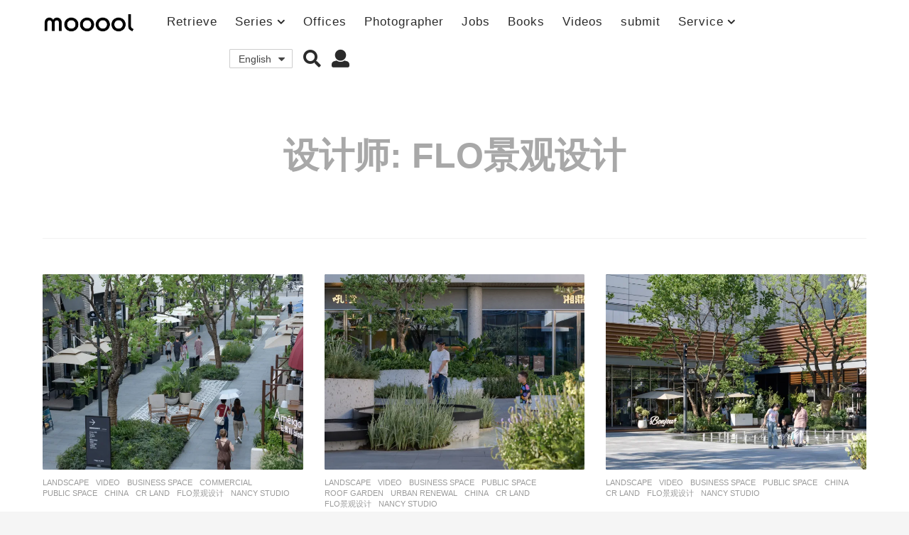

--- FILE ---
content_type: text/css
request_url: https://mooool.com/wp-content/themes/mooool/fonts/icon-fonts/icomoon/icons.min.css?ver=2.0.0
body_size: 2441
content:
@font-face{font-family:bb-icomoon;src:url(fonts/bb-icomoon.ttf?16bci3) format('truetype'),url(fonts/bb-icomoon.woff?16bci3) format('woff'),url(fonts/bb-icomoon.svg?16bci3#bb-icomoon) format('svg');font-weight:400;font-style:normal;font-display:block}[class*=" bb-icon-"],[class^=bb-icon-]{font-family:bb-icomoon!important;speak:never;font-style:normal;font-weight:400;font-variant:normal;text-transform:none;line-height:1;-webkit-font-smoothing:antialiased;-moz-osx-font-smoothing:grayscale}.bb-icon-wechat:before{content:"\e9be"}.bb-icon-weixin:before{content:"\e9be"}.bb-icon-eye:before{content:"\e9bc"}.bb-icon-random:before{content:"\e9bd"}.bb-icon-zombify_countdown:before{content:"\e9ba"}.bb-icon-apple:before{content:"\e900"}.bb-icon-basketball:before{content:"\e901"}.bb-icon-bicycle:before{content:"\e902"}.bb-icon-book:before{content:"\e903"}.bb-icon-car:before{content:"\e904"}.bb-icon-cloudsnow:before{content:"\e905"}.bb-icon-cloudsun:before{content:"\e906"}.bb-icon-coffecup:before{content:"\e907"}.bb-icon-cube:before{content:"\e908"}.bb-icon-cup:before{content:"\e909"}.bb-icon-education:before{content:"\e90b"}.bb-icon-fastfood:before{content:"\e90c"}.bb-icon-fish:before{content:"\e90d"}.bb-icon-food:before{content:"\e90e"}.bb-icon-football:before{content:"\e90f"}.bb-icon-game:before{content:"\e910"}.bb-icon-gift:before{content:"\e911"}.bb-icon-hiking:before{content:"\e912"}.bb-icon-launch:before{content:"\e913"}.bb-icon-meat:before{content:"\e914"}.bb-icon-megaphone:before{content:"\e915"}.bb-icon-music:before{content:"\e916"}.bb-icon-pet:before{content:"\e917"}.bb-icon-photo:before{content:"\e918"}.bb-icon-rain:before{content:"\e919"}.bb-icon-science:before{content:"\e91a"}.bb-icon-ski-jump:before{content:"\e91b"}.bb-icon-ski:before{content:"\e91c"}.bb-icon-snoeflake:before{content:"\e91d"}.bb-icon-sun:before{content:"\e91e"}.bb-icon-swim:before{content:"\e91f"}.bb-icon-tech1:before{content:"\e920"}.bb-icon-tennis:before{content:"\e922"}.bb-icon-video:before{content:"\e949"}.bb-icon-wind:before{content:"\e9a0"}.bb-icon-trending5:before{content:"\e99f"}.bb-icon-recent:before{content:"\e972"}.bb-icon-zombify_meme:before{content:"\e968"}.bb-icon-zombify_ranked_list:before{content:"\e967"}.bb-icon-zombify_video:before{content:"\e966"}.bb-icon-zombify_audio:before{content:"\e95d"}.bb-icon-zombify_embed:before{content:"\e95e"}.bb-icon-zombify_image:before{content:"\e95f"}.bb-icon-zombify_list:before{content:"\e960"}.bb-icon-zombify_open_list:before{content:"\e961"}.bb-icon-zombify_personality_quiz:before{content:"\e962"}.bb-icon-zombify_poll:before{content:"\e963"}.bb-icon-zombify_story:before{content:"\e964"}.bb-icon-zombify_trivia_quiz:before{content:"\e965"}.bb-icon-poll_original:before{content:"\e959"}.bb-icon-quiz_original:before{content:"\e95b"}.bb-icon-gif:before{content:"\e958"}.bb-icon-gallery:before{content:"\e947"}.bb-icon-photo2:before{content:"\e948"}.bb-icon-trending3:before{content:"\e9a5"}.bb-icon-trending:before{content:"\e9a3"}.bb-icon-news:before{content:"\e90a"}.bb-icon-hot:before{content:"\e9a6"}.bb-icon-popular:before{content:"\e9a7"}.bb-icon-trending2:before{content:"\e9a4"}.bb-icon-ambulance:before{content:"\e923"}.bb-icon-anchor:before{content:"\e924"}.bb-icon-at:before{content:"\e925"}.bb-icon-balance-scale:before{content:"\e926"}.bb-icon-barcode:before{content:"\e9a1"}.bb-icon-baseball-ball:before{content:"\e927"}.bb-icon-basketball-ball:before{content:"\e928"}.bb-icon-bath:before{content:"\e9a2"}.bb-icon-bed:before{content:"\e9a8"}.bb-icon-bell:before{content:"\e929"}.bb-icon-bicycle-2:before{content:"\e92a"}.bb-icon-binoculars:before{content:"\e92b"}.bb-icon-birthday-cake:before{content:"\e9aa"}.bb-icon-blind:before{content:"\e92c"}.bb-icon-bolt:before{content:"\e92d"}.bb-icon-bomb:before{content:"\e92e"}.bb-icon-book2:before{content:"\e92f"}.bb-icon-bowling-ball:before{content:"\e930"}.bb-icon-briefcase:before{content:"\e931"}.bb-icon-bullhorn:before{content:"\e932"}.bb-icon-bus:before{content:"\e933"}.bb-icon-calendar-alt:before{content:"\e934"}.bb-icon-camera:before{content:"\e935"}.bb-icon-camera-retro:before{content:"\e936"}.bb-icon-chart-bar:before{content:"\e938"}.bb-icon-chart-line:before{content:"\e939"}.bb-icon-chart-pie:before{content:"\e93a"}.bb-icon-chess:before{content:"\e93b"}.bb-icon-chess-bishop:before{content:"\e93c"}.bb-icon-chess-king:before{content:"\e93d"}.bb-icon-chess-knight:before{content:"\e93e"}.bb-icon-chess-pawn:before{content:"\e93f"}.bb-icon-chess-queen:before{content:"\e940"}.bb-icon-chess-rook:before{content:"\e941"}.bb-icon-child:before{content:"\e942"}.bb-icon-coffee:before{content:"\e943"}.bb-icon-cog:before{content:"\e944"}.bb-icon-comments:before{content:"\e9a9"}.bb-icon-compass:before{content:"\e9ab"}.bb-icon-crosshairs:before{content:"\e9ac"}.bb-icon-dollar-sign:before{content:"\e945"}.bb-icon-envelope:before{content:"\e946"}.bb-icon-euro-sign:before{content:"\e94a"}.bb-icon-exclamation-circle:before{content:"\e9ad"}.bb-icon-female:before{content:"\e94b"}.bb-icon-fighter-jet:before{content:"\e94c"}.bb-icon-film:before{content:"\e94d"}.bb-icon-fire:before{content:"\e94e"}.bb-icon-flask:before{content:"\e94f"}.bb-icon-football-ball:before{content:"\e950"}.bb-icon-futbol:before{content:"\e951"}.bb-icon-gamepad:before{content:"\e952"}.bb-icon-gem:before{content:"\e953"}.bb-icon-gift2:before{content:"\e954"}.bb-icon-globe:before{content:"\e955"}.bb-icon-golf-ball:before{content:"\e956"}.bb-icon-graduation-cap:before{content:"\e957"}.bb-icon-hashtag:before{content:"\e95a"}.bb-icon-headphones:before{content:"\e95c"}.bb-icon-heart:before{content:"\e969"}.bb-icon-heartbeat:before{content:"\e96a"}.bb-icon-home:before{content:"\e96b"}.bb-icon-life-ring:before{content:"\e96c"}.bb-icon-lightbulb:before{content:"\e96d"}.bb-icon-link:before{content:"\e96e"}.bb-icon-lira-sign:before{content:"\e96f"}.bb-icon-male:before{content:"\e970"}.bb-icon-map:before{content:"\e971"}.bb-icon-map-marker-alt:before{content:"\e973"}.bb-icon-mars:before{content:"\e974"}.bb-icon-mars-double:before{content:"\e975"}.bb-icon-medkit:before{content:"\e976"}.bb-icon-mobile-alt:before{content:"\e977"}.bb-icon-money-bill-alt:before{content:"\e978"}.bb-icon-moon:before{content:"\e979"}.bb-icon-motorcycle:before{content:"\e97a"}.bb-icon-music2:before{content:"\e97b"}.bb-icon-paint-brush:before{content:"\e9ae"}.bb-icon-paperclip:before{content:"\e97c"}.bb-icon-paper-plane:before{content:"\e97d"}.bb-icon-paw:before{content:"\e97e"}.bb-icon-percent:before{content:"\e97f"}.bb-icon-plane:before{content:"\e980"}.bb-icon-pound-sign:before{content:"\e981"}.bb-icon-power-off:before{content:"\e982"}.bb-icon-puzzle-piece:before{content:"\e9af"}.bb-icon-question:before{content:"\e983"}.bb-icon-road:before{content:"\e984"}.bb-icon-rocket:before{content:"\e985"}.bb-icon-rss:before{content:"\e986"}.bb-icon-ruble-sign:before{content:"\e987"}.bb-icon-rupee-sign:before{content:"\e988"}.bb-icon-ship:before{content:"\e989"}.bb-icon-shopping-bag:before{content:"\e9b0"}.bb-icon-shopping-basket:before{content:"\e9b1"}.bb-icon-shopping-cart:before{content:"\e9b2"}.bb-icon-smile:before{content:"\e9b3"}.bb-icon-snowflake:before{content:"\e98a"}.bb-icon-space-shuttle:before{content:"\e98b"}.bb-icon-star:before{content:"\e98c"}.bb-icon-subway:before{content:"\e98d"}.bb-icon-suitcase:before{content:"\e98e"}.bb-icon-sun2:before{content:"\e98f"}.bb-icon-tablet-alt:before{content:"\e990"}.bb-icon-table-tennis:before{content:"\e991"}.bb-icon-tachometer-alt:before{content:"\e9b4"}.bb-icon-taxi:before{content:"\e992"}.bb-icon-thumbs-down:before{content:"\e9b5"}.bb-icon-thumbs-up:before{content:"\e9b6"}.bb-icon-tree:before{content:"\e993"}.bb-icon-trophy:before{content:"\e994"}.bb-icon-tv:before{content:"\e9b7"}.bb-icon-umbrella:before{content:"\e9b8"}.bb-icon-university:before{content:"\e9b9"}.bb-icon-user:before{content:"\e995"}.bb-icon-users:before{content:"\e996"}.bb-icon-utensils:before{content:"\e997"}.bb-icon-venus:before{content:"\e998"}.bb-icon-venus-double:before{content:"\e999"}.bb-icon-venus-mars:before{content:"\e99a"}.bb-icon-volleyball-ball:before{content:"\e99b"}.bb-icon-wifi:before{content:"\e99c"}.bb-icon-won-sign:before{content:"\e99d"}.bb-icon-yen-sign:before{content:"\e99e"}.bb-icon-clock:before{content:"\e9bb"}.bb-icon-address-book:before{content:"\e9c8"}.bb-icon-address-card:before{content:"\e9c9"}.bb-icon-archive:before{content:"\e9ca"}.bb-icon-beer:before{content:"\e9cb"}.bb-icon-cart-plus:before{content:"\e9cc"}.bb-icon-certificate:before{content:"\e9cd"}.bb-icon-cloud:before{content:"\e9ce"}.bb-icon-code:before{content:"\e9cf"}.bb-icon-cogs:before{content:"\e9d0"}.bb-icon-credit-card:before{content:"\e9d1"}.bb-icon-cubes:before{content:"\e9d2"}.bb-icon-desktop:before{content:"\e9d3"}.bb-icon-download:before{content:"\e9d4"}.bb-icon-envelope-open:before{content:"\e9d5"}.bb-icon-exchange-alt:before{content:"\e9d6"}.bb-icon-exclamation:before{content:"\e9d7"}.bb-icon-exclamation-circle2:before{content:"\e9c2"}.bb-icon-exclamation-triangle:before{content:"\e9d8"}.bb-icon-filter:before{content:"\e9d9"}.bb-icon-hand-point-right:before{content:"\e9da"}.bb-icon-id-badge:before{content:"\e9db"}.bb-icon-id-card:before{content:"\e9dc"}.bb-icon-image:before{content:"\e9dd"}.bb-icon-images:before{content:"\e9de"}.bb-icon-industry:before{content:"\e9df"}.bb-icon-info-circle:before{content:"\e9e0"}.bb-icon-map-marker:before{content:"\e9e1"}.bb-icon-map-pin:before{content:"\e9e2"}.bb-icon-map-signs:before{content:"\e9e3"}.bb-icon-newspaper:before{content:"\e9e4"}.bb-icon-pencil-alt:before{content:"\e937"}.bb-icon-play:before{content:"\e9e5"}.bb-icon-stethoscope:before{content:"\e9e6"}.bb-icon-stopwatch:before{content:"\e9e7"}.bb-icon-street-view:before{content:"\e9e8"}.bb-icon-tag:before{content:"\e9e9"}.bb-icon-tags:before{content:"\e9ea"}.bb-icon-address-book2:before{content:"\e9eb"}.bb-icon-address-card2:before{content:"\e9ec"}.bb-icon-credit-card2:before{content:"\e9ed"}.bb-icon-envelope3:before{content:"\e9ee"}.bb-icon-envelope-open2:before{content:"\e9ef"}.bb-icon-image2:before{content:"\e9f0"}.bb-icon-images2:before{content:"\e9f1"}.bb-icon-map3:before{content:"\e9f2"}.bb-icon-money-bill-alt2:before{content:"\e9f3"}.bb-icon-newspaper2:before{content:"\e9f4"}.bb-icon-accessible-icon:before{content:"\e9f5"}.bb-icon-adversal:before{content:"\e9f6"}.bb-icon-algolia:before{content:"\e9f7"}.bb-icon-amazon:before{content:"\e9f8"}.bb-icon-amazon-pay:before{content:"\e9f9"}.bb-icon-angellist:before{content:"\e9fa"}.bb-icon-angular:before{content:"\e9fb"}.bb-icon-apple-pay:before{content:"\e9fd"}.bb-icon-app-store:before{content:"\e9fe"}.bb-icon-app-store-ios:before{content:"\e9ff"}.bb-icon-aws:before{content:"\ea00"}.bb-icon-bitcoin:before{content:"\ea01"}.bb-icon-cpanel:before{content:"\ea02"}.bb-icon-creative-commons:before{content:"\ea03"}.bb-icon-css3:before{content:"\ea04"}.bb-icon-css3-alt:before{content:"\ea05"}.bb-icon-ethereum:before{content:"\ea06"}.bb-icon-facebook-messenger:before{content:"\ea09"}.bb-icon-facebook-square:before{content:"\ea0a"}.bb-icon-hotjar:before{content:"\e921"}.bb-icon-instagram:before{content:"\ea0b"}.bb-icon-itunes:before{content:"\ea0c"}.bb-icon-itunes-note:before{content:"\ea0d"}.bb-icon-js-square:before{content:"\ea0e"}.bb-icon-monero:before{content:"\ea0f"}.bb-icon-node:before{content:"\ea10"}.bb-icon-php:before{content:"\ea11"}.bb-icon-skype:before{content:"\ea12"}.bb-icon-youtube:before{content:"\ea13"}.bb-icon-pinterest:before{content:"\ead1"}

--- FILE ---
content_type: text/css
request_url: https://mooool.com/wp-content/themes/mooool/css/style.min.css?ver=2.0.0
body_size: 171284
content:
@font-face{font-family:'ui-icomoon';src:url("../scss/icon-fonts/fonts/ui-icomoon.ttf?18mp9r") format("truetype"),url("../scss/icon-fonts/fonts/ui-icomoon.woff?18mp9r") format("woff"),url("../scss/icon-fonts/fonts/ui-icomoon.svg?18mp9r#ui-icomoon") format("svg");font-weight:normal;font-style:normal}[class^="bb-ui-icon-"],[class*=" bb-ui-icon-"]{font-family:'ui-icomoon' !important;speak:none;font-style:normal;font-weight:normal;font-variant:normal;text-transform:none;line-height:1;-webkit-font-smoothing:antialiased;-moz-osx-font-smoothing:grayscale}.bb-ui-icon-close:before{content:""}.bb-ui-icon-list:before{content:""}.bb-ui-icon-list-alt:before{content:""}.bb-ui-icon-wrench:before{content:""}.bb-ui-icon-burger-menu:before{content:""}.bb-ui-icon-pencil-alt:before{content:""}.bb-ui-icon-plus:before{content:""}.bb-ui-icon-search:before{content:""}.bb-ui-icon-shopping-bag:before{content:""}.bb-ui-icon-user:before{content:""}.bb-ui-icon-clock:before{content:""}.bb-ui-icon-star-o:before{content:""}.bb-ui-icon-angle-double-left:before{content:""}.bb-ui-icon-angle-double-right:before{content:""}.bb-ui-icon-info-circle:before{content:""}.bb-ui-icon-star:before{content:""}.bb-ui-icon-trending-eye:before{content:""}.bb-ui-icon-angle-down-2:before{content:""}.bb-ui-icon-angle-left-2:before{content:""}.bb-ui-icon-angle-right-2:before{content:""}.bb-ui-icon-angle-up-2:before{content:""}.bb-ui-icon-arrow-down:before{content:""}.bb-ui-icon-arrow-left:before{content:""}.bb-ui-icon-arrow-right:before{content:""}.bb-ui-icon-arrow-up:before{content:""}.bb-ui-icon-chevron-down:before{content:""}.bb-ui-icon-chevron-left:before{content:""}.bb-ui-icon-chevron-right:before{content:""}.bb-ui-icon-chevron-up:before{content:""}.bb-ui-icon-comment:before{content:""}.bb-ui-icon-ellipsis-h:before{content:""}.bb-ui-icon-ellipsis-v:before{content:""}.bb-ui-icon-eye:before{content:""}.bb-ui-icon-long-arrow-down:before{content:""}.bb-ui-icon-long-arrow-left:before{content:""}.bb-ui-icon-long-arrow-right:before{content:""}.bb-ui-icon-long-arrow-up:before{content:""}.bb-ui-icon-share-count-2:before{content:""}.bb-ui-icon-share-count:before{content:""}.bb-ui-icon-sort-down2:before{content:""}.bb-ui-icon-sort-up2:before{content:""}.bb-ui-icon-trending5:before{content:""}.bb-ui-icon-dots:before{content:""}.bb-ui-icon-burger-menu-old:before{content:""}.bb-ui-icon-bell:before{content:""}.bb-ui-icon-search-old:before{content:""}.bb-ui-icon-share:before{content:""}.bb-ui-icon-shop-old:before{content:""}.bb-ui-icon-user-old:before{content:""}.bb-ui-icon-gif:before{content:""}.bb-ui-icon-video:before{content:""}.bb-ui-icon-aol:before{content:""}.bb-ui-icon-disqus:before{content:""}.bb-ui-icon-goodreads:before{content:""}.bb-ui-icon-live:before{content:""}.bb-ui-icon-mixi:before{content:""}.bb-ui-icon-pixelpin:before{content:""}.bb-ui-icon-skyrock:before{content:""}.bb-ui-icon-yandex:before{content:""}.bb-ui-icon-play_list:before{content:""}.bb-ui-icon-vote:before{content:""}.bb-ui-icon-eye-1:before{content:""}.bb-ui-icon-trending3:before{content:""}.bb-ui-icon-subscribe3:before{content:""}.bb-ui-icon-trending:before{content:""}.bb-ui-icon-create-post-old:before{content:""}.bb-ui-icon-plus_bb-old:before{content:""}.bb-ui-icon-comment-old:before{content:""}.bb-ui-icon-skull:before{content:""}.bb-ui-icon-skull-real .path1:before{content:"";color:#010101}.bb-ui-icon-skull-real .path2:before{content:"";margin-left:-0.748046875em;color:#c3c3c3}.bb-ui-icon-skull-real .path3:before{content:"";margin-left:-0.748046875em;color:#010101}.bb-ui-icon-skull-real .path4:before{content:"";margin-left:-0.748046875em;color:#c3c3c3}.bb-ui-icon-skull-real .path5:before{content:"";margin-left:-0.748046875em;color:#c3c3c3}.bb-ui-icon-skull-real .path6:before{content:"";margin-left:-0.748046875em;color:#c3c3c3}.bb-ui-icon-skull-real .path7:before{content:"";margin-left:-0.748046875em;color:#c4c4c4}.bb-ui-icon-skull-real .path8:before{content:"";margin-left:-0.748046875em;color:#c3c3c3}.bb-ui-icon-skull-real .path9:before{content:"";margin-left:-0.748046875em;color:#c3c3c3}.bb-ui-icon-skull-real .path10:before{content:"";margin-left:-0.748046875em;color:#010101}.bb-ui-icon-skull-real .path11:before{content:"";margin-left:-0.748046875em;color:#c3c3c3}.bb-ui-icon-skull-real .path12:before{content:"";margin-left:-0.748046875em;color:#010101}.bb-ui-icon-skull-real .path13:before{content:"";margin-left:-0.748046875em;color:#c3c3c3}.bb-ui-icon-skull-real .path14:before{content:"";margin-left:-0.748046875em;color:#c3c3c3}.bb-ui-icon-skull-real .path15:before{content:"";margin-left:-0.748046875em;color:#c3c3c3}.bb-ui-icon-skull-real .path16:before{content:"";margin-left:-0.748046875em;color:#c3c3c3}.bb-ui-icon-skull-real .path17:before{content:"";margin-left:-0.748046875em;color:#010101}.bb-ui-icon-skull-real .path18:before{content:"";margin-left:-0.748046875em;color:#c3c3c3}.bb-ui-icon-skull-real .path19:before{content:"";margin-left:-0.748046875em;color:#c3c3c3}.bb-ui-icon-skull-real .path20:before{content:"";margin-left:-0.748046875em;color:#c3c3c3}.bb-ui-icon-skull-real .path21:before{content:"";margin-left:-0.748046875em;color:#010101}.bb-ui-icon-skull-real .path22:before{content:"";margin-left:-0.748046875em;color:#c3c3c3}.bb-ui-icon-skull-real .path23:before{content:"";margin-left:-0.748046875em;color:#010101}.bb-ui-icon-skull-real .path24:before{content:"";margin-left:-0.748046875em;color:#c3c3c3}.bb-ui-icon-skull-real .path25:before{content:"";margin-left:-0.748046875em;color:#c3c3c3}.bb-ui-icon-skull-real .path26:before{content:"";margin-left:-0.748046875em;color:#c3c3c3}.bb-ui-icon-skull-real .path27:before{content:"";margin-left:-0.748046875em;color:#c3c3c3}.bb-ui-icon-skull-real .path28:before{content:"";margin-left:-0.748046875em;color:#010101}.bb-ui-icon-skull-real .path29:before{content:"";margin-left:-0.748046875em;color:#c3c3c3}.bb-ui-icon-skull-real .path30:before{content:"";margin-left:-0.748046875em;color:#c3c3c3}.bb-ui-icon-skull-real .path31:before{content:"";margin-left:-0.748046875em;color:#c3c3c3}.bb-ui-icon-skull-real .path32:before{content:"";margin-left:-0.748046875em;color:#c3c3c3}.bb-ui-icon-skull-real .path33:before{content:"";margin-left:-0.748046875em;color:#c3c3c3}.bb-ui-icon-skull-real .path34:before{content:"";margin-left:-0.748046875em;color:#c3c3c3}.bb-ui-icon-skull-real .path35:before{content:"";margin-left:-0.748046875em;color:#010101}.bb-ui-icon-skull-real .path36:before{content:"";margin-left:-0.748046875em;color:#c3c3c3}.bb-ui-icon-skull-real .path37:before{content:"";margin-left:-0.748046875em;color:#010101}.bb-ui-icon-skull-real .path38:before{content:"";margin-left:-0.748046875em;color:#c3c3c3}.bb-ui-icon-skull-real .path39:before{content:"";margin-left:-0.748046875em;color:#010101}.bb-ui-icon-skull-real .path40:before{content:"";margin-left:-0.748046875em;color:#010101}.bb-ui-icon-skull-real .path41:before{content:"";margin-left:-0.748046875em;color:#010101}.bb-ui-icon-skull-real .path42:before{content:"";margin-left:-0.748046875em;color:#010101}.bb-ui-icon-skull-real .path43:before{content:"";margin-left:-0.748046875em;color:#010101}.bb-ui-icon-skull-real .path44:before{content:"";margin-left:-0.748046875em;color:#c3c3c3}.bb-ui-icon-skull-real .path45:before{content:"";margin-left:-0.748046875em;color:#010101}.bb-ui-icon-skull-real .path46:before{content:"";margin-left:-0.748046875em;color:#010101}.bb-ui-icon-skull-real .path47:before{content:"";margin-left:-0.748046875em;color:#010101}.bb-ui-icon-skull-real .path48:before{content:"";margin-left:-0.748046875em;color:#b7b7b7}.bb-ui-icon-skull-real .path49:before{content:"";margin-left:-0.748046875em;color:#010101}.bb-ui-icon-hot:before{content:""}.bb-ui-icon-popular:before{content:""}.bb-ui-icon-trending2:before{content:""}.bb-ui-icon-question:before{content:""}.bb-ui-icon-share-alt:before{content:""}.bb-ui-icon-home:before{content:""}.bb-ui-icon-dots-three-vertical-1:before{content:""}.bb-ui-icon-dots-three-horizontal:before{content:""}.bb-ui-icon-info1:before{content:""}.bb-ui-icon-folder-plus:before{content:""}.bb-ui-icon-volume-mute:before{content:""}.bb-ui-icon-quora:before{content:""}.bb-ui-icon-telegram:before{content:""}.bb-ui-icon-user2:before{content:""}.bb-ui-icon-check:before{content:""}.bb-ui-icon-close2:before{content:""}.bb-ui-icon-cog:before{content:""}.bb-ui-icon-gear:before{content:""}.bb-ui-icon-trash-o:before{content:""}.bb-ui-icon-volume-off:before{content:""}.bb-ui-icon-volume-up:before{content:""}.bb-ui-icon-tag:before{content:""}.bb-ui-icon-tags:before{content:""}.bb-ui-icon-bookmark:before{content:""}.bb-ui-icon-comments:before{content:""}.bb-ui-icon-trophy:before{content:""}.bb-ui-icon-twitter:before{content:""}.bb-ui-icon-facebook:before{content:""}.bb-ui-icon-facebook-f:before{content:""}.bb-ui-icon-github:before{content:""}.bb-ui-icon-feed:before{content:""}.bb-ui-icon-rss:before{content:""}.bb-ui-icon-globe:before{content:""}.bb-ui-icon-group:before{content:""}.bb-ui-icon-users:before{content:""}.bb-ui-icon-chain:before{content:""}.bb-ui-icon-link:before{content:""}.bb-ui-icon-pinterest:before{content:""}.bb-ui-icon-google-plus:before{content:""}.bb-ui-icon-caret-down:before{content:""}.bb-ui-icon-caret-up:before{content:""}.bb-ui-icon-caret-left:before{content:""}.bb-ui-icon-caret-right:before{content:""}.bb-ui-icon-sort:before{content:""}.bb-ui-icon-unsorted:before{content:""}.bb-ui-icon-sort-desc:before{content:""}.bb-ui-icon-sort-down:before{content:""}.bb-ui-icon-sort-asc:before{content:""}.bb-ui-icon-sort-up:before{content:""}.bb-ui-icon-envelope:before{content:""}.bb-ui-icon-linkedin:before{content:""}.bb-ui-icon-notification:before{content:""}.bb-ui-icon-angle-left:before{content:""}.bb-ui-icon-angle-right:before{content:""}.bb-ui-icon-angle-up:before{content:""}.bb-ui-icon-angle-down:before{content:""}.bb-ui-icon-quote-left:before{content:""}.bb-ui-icon-quote-right:before{content:""}.bb-ui-icon-spinner:before{content:""}.bb-ui-icon-chain-broken:before{content:""}.bb-ui-icon-unlink:before{content:""}.bb-ui-icon-youtube:before{content:""}.bb-ui-icon-xing:before{content:""}.bb-ui-icon-stack-overflow:before{content:""}.bb-ui-icon-instagram:before{content:""}.bb-ui-icon-flickr:before{content:""}.bb-ui-icon-tumblr:before{content:""}.bb-ui-icon-dribbble:before{content:""}.bb-ui-icon-foursquare:before{content:""}.bb-ui-icon-vk:before{content:""}.bb-ui-icon-reddit:before{content:""}.bb-ui-icon-stumbleupon:before{content:""}.bb-ui-icon-delicious:before{content:""}.bb-ui-icon-digg:before{content:""}.bb-ui-icon-behance:before{content:""}.bb-ui-icon-deviantart:before{content:""}.bb-ui-icon-soundcloud:before{content:""}.bb-ui-icon-vine:before{content:""}.bb-ui-icon-codepen:before{content:""}.bb-ui-icon-jsfiddle:before{content:""}.bb-ui-icon-history:before{content:""}.bb-ui-icon-slideshare:before{content:""}.bb-ui-icon-twitch:before{content:""}.bb-ui-icon-yelp:before{content:""}.bb-ui-icon-lastfm:before{content:""}.bb-ui-icon-user-plus:before{content:""}.bb-ui-icon-odnoklassniki:before{content:""}.bb-ui-icon-vimeo:before{content:""}.bb-ui-icon-mixcloud:before{content:""}.bb-ui-icon-snapchat-ghost:before{content:""}.bb-ui-icon-refresh:before{content:""}.bb-ui-icon-grid:before{content:""}.bb-ui-icon-camera:before{content:""}.bb-ui-icon-square:before{content:""}.bb-ui-icon-search-plus:before{content:""}.bb-ui-icon-check-circle:before{content:""}.bb-ui-icon-exclamation-triangle:before{content:""}.bb-ui-icon-warning:before{content:""}.clearfix:before,#respond .wp-social-login-widget .wp-social-login-provider-list:before,.authentication .wp-social-login-widget .wp-social-login-provider-list:before,.wp-social-login-provider-list .wp-social-login-widget .wp-social-login-provider-list:before,.woocommerce .wp-social-login-provider-list .wp-social-login-widget .wp-social-login-provider-list:before,.bb-mobile-navigation .main-navigation>ul:before,.container:before,.bb-page-header .container-inner:before,.page-activate-signup #signup-content:before,.container-fluid:before,.bb-post-share-box:before,.clearfix:after,#respond .wp-social-login-widget .wp-social-login-provider-list:after,.authentication .wp-social-login-widget .wp-social-login-provider-list:after,.wp-social-login-provider-list .wp-social-login-widget .wp-social-login-provider-list:after,.woocommerce .wp-social-login-provider-list .wp-social-login-widget .wp-social-login-provider-list:after,.bb-mobile-navigation .main-navigation>ul:after,.container:after,.bb-page-header .container-inner:after,.page-activate-signup #signup-content:after,.container-fluid:after,.bb-post-share-box:after{content:" ";display:table}.clearfix:after,#respond .wp-social-login-widget .wp-social-login-provider-list:after,.authentication .wp-social-login-widget .wp-social-login-provider-list:after,.wp-social-login-provider-list .wp-social-login-widget .wp-social-login-provider-list:after,.woocommerce .wp-social-login-provider-list .wp-social-login-widget .wp-social-login-provider-list:after,.bb-mobile-navigation .main-navigation>ul:after,.container:after,.bb-page-header .container-inner:after,.page-activate-signup #signup-content:after,.container-fluid:after,.bb-post-share-box:after{clear:both}.clearfix,#respond .wp-social-login-widget .wp-social-login-provider-list,.authentication .wp-social-login-widget .wp-social-login-provider-list,.wp-social-login-provider-list .wp-social-login-widget .wp-social-login-provider-list,.woocommerce .wp-social-login-provider-list .wp-social-login-widget .wp-social-login-provider-list,.bb-mobile-navigation .main-navigation>ul,.container,.bb-page-header .container-inner,.page-activate-signup #signup-content,.container-fluid,.bb-post-share-box{*zoom:1}.clear{clear:both}.show{display:block !important}.visible-xs,.visible-sm,.visible-md,.visible-lg{display:none !important}@media (max-width: 767px){.visible-xs{display:block !important}}@media (min-width: 768px) and (max-width: 991px){.visible-sm{display:block !important}}@media (min-width: 992px) and (max-width: 1199px){.visible-md{display:block !important}}@media (min-width: 1200px){.visible-lg{display:block !important}}.says,.screen-reader-text,.mf-hide{clip:rect(1px, 1px, 1px, 1px);height:1px;overflow:hidden;position:absolute !important;width:1px;word-wrap:normal !important}.hidden{display:none !important}.invisible{visibility:hidden !important}@media (max-width: 767px){.hidden-xs{display:none !important}}@media (min-width: 768px) and (max-width: 991px){.hidden-sm{display:none !important}}@media (min-width: 992px) and (max-width: 1199px){.hidden-md{display:none !important}}@media (min-width: 1200px){.hidden-lg{display:none !important}}.text-left{text-align:left}.text-right{text-align:right}.text-center{text-align:center}.text-justify{text-align:justify}@media screen and (min-width: 768px){.text-left-sm{text-align:left}.text-right-sm{text-align:right}}.align-top{vertical-align:top}.align-middle{vertical-align:middle}.align-bottom{vertical-align:bottom}.vertical-align{vertical-align:middle}.valign-outer{width:100%;height:100%;overflow:hidden;display:table;position:static}.valign-middle{top:50%;display:table-cell;vertical-align:middle;width:100%;position:static}.valign-inner{position:relative;top:-50%}.text-nowrap{text-wrap:none}.text-lowercase{text-transform:lowercase}.text-uppercase{text-transform:uppercase}.text-capitalize{text-transform:capitalize}.list-unstyle{padding-left:0;list-style:none}.list-inline{padding-left:0;margin-left:-5px;list-style:none}.pull-left{float:left}.pull-right{float:right}.d-table-center{width:100%;display:table}.d-table-center .d-table-cell{display:table-cell;vertical-align:middle}.d-table-center,.d-table-center .d-table-cell{float:none}@media screen and (min-width: 768px){.d-table-center-sm{width:100%;display:table}.d-table-center-sm .d-table-cell{display:table-cell;vertical-align:middle}.d-table-center-sm,.d-table-center-sm .d-table-cell{float:none}}.bg-size-auto{background-size:auto}.bg-size-cover{background-size:cover}.bg-pos-center{background-position:center}.bg-pos-left{background-position:left}.bg-pos-right{background-position:right}.bg-repeat{background-repeat:repeat}.bg-repeat-no{background-repeat:no-repeat}.bg-repeat-x{background-repeat:repeat-x}.bg-repeat-y{background-repeat:repeat-y}.border-circle,.thumb-circle img,.thumb-circle .bb-media-placeholder{border-radius:50%}.bg-gradient-btm,.bb-featured-area .featured-header,.bb-post-single .s-post-featured-media .s-post-media-caption{background:linear-gradient(to bottom, transparent, rgba(0,0,0,0.7))}.bg-gradient-top,.bb-post-single .s-post-featured-media .s-post-media-top{background:linear-gradient(to top, transparent, rgba(0,0,0,0.25))}.hvr-box-shadow:hover,.create-post:hover,input[type="submit"]:hover,#buddypress #register-page input[type=submit]:hover,#buddypress #activate-page .button:hover,.bb-next-pagination .page-link:hover,.bb-next-prev-pagination .page-link:hover,.pagination.navigation .prev:hover,.pagination.navigation .next:hover,.bb-wp-pagination .prev:hover,.bb-wp-pagination .next:hover,.woocommerce nav.woocommerce-pagination ul li .prev:hover,.woocommerce nav.woocommerce-pagination ul li .next:hover,.bb-btn:hover,button:hover{box-shadow:-3px 3px 8px 0px rgba(21,21,24,0.34)}.hvr-link-underline a:hover,a.hvr-link-underline:hover{text-decoration:underline}*,*:before,*:after{-webkit-box-sizing:border-box;-moz-box-sizing:border-box;box-sizing:border-box}*:focus,img,a{outline:none}*{-webkit-tap-highlight-color:transparent}article,aside,details,figcaption,figure,footer,header,main,nav,section{display:block}html{font-size:13px;line-height:1.4}body{font-size:16px;line-height:1.5}body,html{margin:0;font-weight:500;word-break:break-word;-webkit-font-smoothing:antialiased;-webkit-overflow-scrolling:touch;-webkit-text-size-adjust:100%;-ms-text-size-adjust:100%;border-radius:0 !important;overflow-x:hidden;overflow-y:auto}@media screen and (min-width: 768px){html{font-size:16px;line-height:1.5}}img{border:0;height:auto;vertical-align:middle}img,iframe,video,audio,embed,object,canvas{max-width:100%}figure{margin:0}input,button,select,optgroup,textarea{margin:0;font-family:inherit;font-size:inherit;line-height:inherit}button::-moz-focus-inner{border:0}fieldset{min-width:0;padding:0;margin:0;border:0}legend{max-width:100%;padding:0;margin:0;line-height:inherit;color:inherit;white-space:normal}p{margin:0 0 1.25rem 0}a{cursor:pointer;color:#fdc316;text-decoration:none;-ms-word-break:break-all;word-break:normal;word-wrap:break-word;text-decoration:none;-webkit-transition:all 0.15s ease-out;-moz-transition:all 0.15s ease-out;transition:all 0.15s ease-out}a:hover{text-decoration:none}h1 a,h2 a,h3 a,h4 a,h5 a,h6 a{color:inherit;text-decoration:none}h1,h2,h3,h4,h5,h6,.h1,.h2,.h3,.h4,.h5,.h6{line-height:1.07;color:#000;font-weight:600}.h1,.h2,.h3,h1,h2,h3{margin-top:1.875rem;margin-bottom:1.25rem}.h4,.h5,.h6,h4,h5,h6{margin-top:0.9375rem;margin-bottom:10px}h1:first-child,h2:first-child,h3:first-child,h4:first-child,h5:first-child,h6:first-child{margin-top:0}.h1,h1{font-size:2.2rem}.h2,h2{font-size:1.875rem}.h3,h3{font-size:1.625rem}.h4,h4{font-size:1.5rem}.h5,h5{font-size:1.35rem}.h6,h6{font-size:1.25rem}hr{background-color:#ececec;border:0;height:2px;clear:both;margin:25px 0 25px}hr.primary-color{background-color:#fdc316}hr.bb-line-dotted{border:none;border-top:1px dotted #828282}hr.bb-line-dashed{border:none;border-top:1px dashed #828282}hr.bb-line-dotted.primary-color,hr.bb-line-dashed.primary-color{background-color:transparent;border-top-color:#fdc316}blockquote,.fr-view blockquote{padding-left:3.75rem;margin:2.5rem 0}blockquote{position:relative;font-family:Cabin,sans-serif;line-height:1.3;font-size:1.5rem;text-align:left}blockquote:before{font-family:"ui-icomoon";content:"\f10d";position:absolute;left:0;top:-7.325px;font-style:inherit;width:40px;height:40px;line-height:40px;border-radius:50%;background-color:#fdc316;font-size:16px;vertical-align:middle;text-align:center;box-shadow:1px 2px 2px rgba(0,0,0,0.18)}blockquote cite,blockquote small,blockquote footer{display:block;padding-top:10px;color:#a6a6a6;font-size:16px;line-height:18px;font-weight:400;text-transform:none}@media screen and (min-width: 768px){blockquote,.fr-view blockquote{margin:3.125rem 6.25rem 3.125rem 4.375rem}blockquote:before,.fr-view blockquote:before{top:-4.4px}}.fr-view blockquote{border:none;color:inherit}ul,ol{margin:0 0 1.5625rem 1.875em;padding:0}ul ul,ul ol,ol ul,ol ol{margin-bottom:0}ol.bb-ol-inside{list-style-position:inside;margin:0 0 1.5625rem 1.25em}dl{margin-top:0;margin-bottom:1.25rem}dt{font-weight:600}dd,dt{line-height:1.42857143}dd{margin:0}@media (min-width: 768px){.bb-dl-horizontal dt{float:left;width:10rem;overflow:hidden;clear:left;text-align:right;text-overflow:ellipsis;white-space:nowrap}.bb-dl-horizontal dd{margin-left:11.25rem}.bb-dl-horizontal dd:before,.bb-dl-horizontal dd:after{content:" ";display:table}.bb-dl-horizontal dd:after{clear:both}.bb-dl-horizontal dd{*zoom:1}}table,.bb-table-scroll{margin:0 0 1.5625rem 0}.bb-table-scroll table{margin:0}table{border-collapse:separate;border-spacing:0;border:none;border-width:0;table-layout:fixed;width:100%}table thead th,table tfoot th{text-transform:uppercase;color:#000000;font-size:12px;line-height:26px}table tbody tr:nth-child(2n+1) th,table tbody tr:nth-child(2n+1) td{background-color:#f7f7f7}table th,table td{padding:9px 20px;vertical-align:middle}table caption,table th,table td{font-weight:normal;text-align:left}table th{font-weight:600}table td{font-size:16px;line-height:20px;color:inherit;font-weight:400}.bb-table-scroll{overflow-x:auto}.bb-table-scroll table{min-width:500px}@media screen and (max-width: 700px){.bb-table-responsive tr,.bb-table-responsive td,.bb-table-responsive th{display:block;width:100%}.bb-table-responsive thead,.bb-table-responsive tfoot{display:none}}.small,small{font-size:85%;line-height:1;color:#828282}.bold,strong,b{font-weight:bold}sup,sub{font-size:75%;height:0;line-height:0;position:relative;vertical-align:baseline}sup{bottom:1ex}sub{top:.5ex}small{font-size:75%}big{font-size:125%}dfn,cite,em,i,var{font-style:italic}s,strike,del{text-decoration:line-through}u,ins{text-decoration:underline}.mark,mark{padding:.1em .3em;background:#ff0;color:#1f1f1f}abbr[data-original-title],abbr[title]{cursor:help;border-bottom:1px dotted #777}address{margin-bottom:1.25rem;font-style:normal;line-height:1.42857143}kbd{padding:2px 4px;font-size:90%;color:#fff;background-color:#333;border-radius:3px;-webkit-box-shadow:inset 0 -1px 0 rgba(0,0,0,0.25);box-shadow:inset 0 -1px 0 rgba(0,0,0,0.25)}pre{display:block;padding:9.5px;margin:0 0 10px;font-size:13px;line-height:1.42857143;color:#333;word-break:break-all;word-wrap:break-word;background-color:#f5f5f5;border:1px solid #ccc;border-radius:4px;white-space:pre-wrap;word-wrap:break-word}pre.pre-scrollable{max-height:340px;overflow-y:scroll}code{padding:2px 4px;font-size:90%;color:#c7254e;background-color:#f9f2f4;border-radius:4px}code,kbd,pre,samp{font-family:Menlo,Monaco,Consolas,"Courier New",monospace}.bb-text-highlight{color:#ffffff;background-color:#828282}.bb-text-highlight.primary-color{background-color:#fdc316}.bb-text-dropcap{float:left;display:block;margin:0 8px 0px 0;font-size:3rem;line-height:1em}.bb-text-dropcap.primary-color{color:#fdc316}.bb-media-placeholder{position:relative;display:block;overflow:hidden;width:100%;height:0;z-index:2}.bb-media-placeholder:before{content:'';position:absolute;z-index:0;top:0;left:0;width:100%;height:100%;background-color:#ececec;-webkit-animation:4s linear  infinite  image-loading;animation:4s linear infinite  image-loading}.bb-media-placeholder img{display:block}.bb-media-placeholder>*{position:relative;z-index:1}@-webkit-keyframes image-loading{0%{opacity:0}50%{opacity:1}100%{opacity:0}}@keyframes image-loading{0%{opacity:0}50%{opacity:1}100%{opacity:0}}.alignleft{display:inline;float:left;margin:0 1.5rem 0.75rem 0}.alignright{display:inline;float:right;margin:0 0 0.75rem 1.5rem}.aligncenter{clear:both;text-align:center;display:block;margin-right:auto;margin-left:auto}.aligncenter canvas{width:100%}blockquote.alignleft,img.alignleft{margin:0.4rem 1.6rem 1.6rem 0}blockquote.alignright,img.alignright{margin:0.4rem 0 1.6rem 1.6rem}blockquote.aligncenter,img.aligncenter{clear:both;margin-top:0.4rem;margin-bottom:1.6rem}.wp-caption{background:transparent;border:none;color:#737373;font-family:"Cabin",sans-serif;margin:0 0 1.25rem 0;max-width:100%;padding:0;font-size:14px;line-height:1.5}.wp-caption.alignleft{margin:0.4375rem 1.6rem 0.9375rem 0}.wp-caption.alignright{margin:0.4375rem 0 0.9375rem 1.6rem}.wp-caption.aligncenter{margin:0.4375rem auto 1.25rem auto}.wp-caption .wp-caption-text,.wp-caption-dd{position:relative;font-size:14px;line-height:1.5;padding:10px 0;text-align:center}.gallery{margin-bottom:1.6rem}.gallery-item{display:inline-block;padding:1.79104477%;text-align:center;vertical-align:top;width:100%}.gallery-columns-2 .gallery-item{max-width:50%}.gallery-columns-3 .gallery-item{max-width:33.33%}.gallery-columns-4 .gallery-item{max-width:25%}.gallery-columns-5 .gallery-item{max-width:20%}.gallery-columns-6 .gallery-item{max-width:16.66%}.gallery-columns-7 .gallery-item{max-width:14.28%}.gallery-columns-8 .gallery-item{max-width:12.5%}.gallery-columns-9 .gallery-item{max-width:11.11%}.gallery-icon img{margin:0 auto}.gallery-caption{color:#707070;color:rgba(51,51,51,0.7);display:block;font-family:"Cabin",sans-serif;font-size:12px;line-height:1.5;padding:0.5rem 0}.gallery-columns-6 .gallery-caption,.gallery-columns-7 .gallery-caption,.gallery-columns-8 .gallery-caption,.gallery-columns-9 .gallery-caption{display:none}.bb-btn,button{margin-bottom:3px;padding:13px 35px;text-align:center;font-size:16px;font-weight:600;line-height:20px;text-transform:uppercase;vertical-align:middle;display:inline-block;border:1px solid transparent;cursor:pointer;font-family:inherit;background-color:#cdcdcd;color:#ffffff;transition:all 0.2s ease-out}.bb-btn .bb-btn-primary,button .bb-btn-primary{color:#fff;background-color:#fdc316;border-color:#fdc316}.bb-btn.bb-btn-secondary,button.bb-btn-secondary{color:#ffffff;background-color:#cdcdcd;border-color:#cdcdcd}.bb-btn.bb-btn-info,button.bb-btn-info{color:#fff;background-color:#5bc0de;border-color:#5bc0de}.bb-btn.bb-btn-success,button.bb-btn-success{color:#fff;background-color:#5cb85c;border-color:#5cb85c}.bb-btn.bb-btn-warning,button.bb-btn-warning{color:#fff;background-color:#f0ad4e;border-color:#f0ad4e}.bb-btn.bb-btn-danger,button.bb-btn-danger{color:#fff;background-color:#d9534f;border-color:#d9534f}.bb-btn+.bb-btn,button+.bb-btn,.bb-btn+button,button+button{margin-left:5px}a.bb-btn.disabled,fieldset[disabled] a.btn{pointer-events:none}.bb-disabled a{opacity:.3;cursor:default;pointer-events:none}.bb-btn-icon{display:inline-block;font-weight:600;position:relative;text-transform:uppercase;text-align:center;border:1px solid transparent}.bb-btn-icon .bb-icon{position:absolute;top:50%;transform:translateY(-50%)}.bb-btn-icon.btn-xs{min-height:40px;font-size:15px;line-height:18px}.bb-btn-icon.btn-xs.icon-left{padding:11px 20px 11px 40px}.bb-btn-icon.btn-xs.icon-left .bb-icon{left:20px}.bb-btn-icon.btn-xs.icon-right{padding:11px 40px 11px 20px}.bb-btn-icon.btn-xs.icon-right .bb-icon{right:20px}.bb-btn-icon.btn-sm{min-height:48px;font-size:16px;line-height:19px}.bb-btn-icon.btn-sm.icon-left{padding:13px 35px 13px 65px}.bb-btn-icon.btn-sm.icon-left .bb-icon{left:25px}.bb-btn-icon.btn-sm.icon-right{padding:13px 65px 13px 35px}.bb-btn-icon.btn-sm.icon-right .bb-icon{right:25px}.bb-btn-download .counter{display:inline-block;margin-left:5px}.bb-btn-primary-outline{color:#fdc316;background-color:transparent;border-color:#fdc316}.bb-btn-primary-outline:hover{color:#fff;background-color:#fdc316}.bb-btn-secondary-outline{color:#cdcdcd;background-color:transparent;border-color:#cdcdcd}.bb-btn-secondary-outline:hover{color:#fff;background-color:#cdcdcd}.btn-info-outline{color:#5bc0de;background-color:transparent;border-color:#5bc0de}.btn-info-outline:hover{color:#fff;background-color:#5bc0de}.bb-btn-success-outline{color:#5cb85c;background-color:transparent;border-color:#5cb85c}.bb-btn-success-outline:hover{color:#fff;background-color:#5cb85c}.bb-btn-warning-outline{color:#f0ad4e;background-color:transparent;border-color:#f0ad4e}.bb-btn-warning-outline:hover{color:#fff;background-color:#f0ad4e}.bb-btn-danger-outline{color:#d9534f;background-color:transparent;border-color:#d9534f}.bb-btn-danger-outline:hover{color:#fff;background-color:#d9534f}button.close{padding:0;cursor:pointer;background:transparent;border:0;-webkit-appearance:none}.bb-btn-close:before,#buddypress #register-page .clear-value:before,#buddypress .field-visibility-settings-close:before{font-family:"ui-icomoon";content:"\f00d";font-size:15px;position:relative;top:1px}.bb-btn-close.clr-danger{color:#d9534f}.bb-btn-link{font-weight:normal;color:#fdc316;border-radius:0;background-color:transparent}.bb-btn-link,.bb-btn-link:active,.bb-btn-link.active,.bb-btn-link:disabled{background-color:transparent;box-shadow:none}.bb-btn-link:hover,.bb-btn-link:focus,.bb-btn-link:active{border-color:transparent;box-shadow:none}.bb-btn-circle{display:inline-block;background:rgba(0,0,0,0.7);color:#fff;box-shadow:none;text-align:center;border-radius:50%}.bb-btn-circle .bb-icon{vertical-align:middle}.bb-btn-circle.btn-sm{width:36px;height:36px;font-size:20px}.bb-btn-circle.btn-sm .bb-icon{line-height:36px}.bb-btn-circle.btn-lg{width:76px;height:76px;font-size:25px}.bb-btn-circle.btn-lg .bb-icon{line-height:76px}.btn-group-lg>.btn,.bb-btn-lg{padding:20px 40px;font-size:18px;line-height:1.3333333}.btn-group-sm>.btn,.bb-btn-sm{padding:5px 10px;font-size:12px;line-height:1.5}.btn-group-xs>.btn,.btn-xs{padding:1px 5px;font-size:12px;line-height:1.5}.btn-block{display:block;width:100%}input[type="submit"].btn-block,input[type="reset"].btn-block,input[type="button"].btn-block{width:100%}#main div.more-load-button:last-child,.more-load-button{margin-bottom:1.875rem}.more-load-button{clear:both;position:relative;min-height:2px;text-align:center}.more-load-button button{position:relative;text-align:center;z-index:2;padding:7px 15px;width:220px;max-width:100%;color:#ffffff;font-size:16px;line-height:20px;background-color:transparent;border:5px solid #ececec}.more-load-button button .bb-icon{display:none}.more-load-button.loading button .text{display:none}.more-load-button.loading button .bb-icon{display:inline-block}.spinner-pulse,.woocommerce .blockUI.blockOverlay:before,.woocommerce .loader:before{width:22px;height:22px;margin:0 auto;border:3px solid;border-radius:50%;border-color:#fff;animation:cssload-scale 1035ms infinite linear;-o-animation:cssload-scale 1035ms infinite linear;-ms-animation:cssload-scale 1035ms infinite linear;-webkit-animation:cssload-scale 1035ms infinite linear;-moz-animation:cssload-scale 1035ms infinite linear}.spinner-pulse:before,.woocommerce .blockUI.blockOverlay:before:before,.woocommerce .loader:before:before{content:none}@keyframes cssload-scale{0%{transform:scale(0);transform:scale(0)}90%{transform:scale(0.7);transform:scale(0.7)}100%{transform:scale(1);transform:scale(1)}}@-o-keyframes cssload-scale{0%{-o-transform:scale(0);transform:scale(0)}90%{-o-transform:scale(0.7);transform:scale(0.7)}100%{-o-transform:scale(1);transform:scale(1)}}@-ms-keyframes cssload-scale{0%{-ms-transform:scale(0);transform:scale(0)}90%{-ms-transform:scale(0.7);transform:scale(0.7)}100%{-ms-transform:scale(1);transform:scale(1)}}@-webkit-keyframes cssload-scale{0%{-webkit-transform:scale(0);transform:scale(0)}90%{-webkit-transform:scale(0.7);transform:scale(0.7)}100%{-webkit-transform:scale(1);transform:scale(1)}}@-moz-keyframes cssload-scale{0%{-moz-transform:scale(0);transform:scale(0)}90%{-moz-transform:scale(0.7);transform:scale(0.7)}100%{-moz-transform:scale(1);transform:scale(1)}}@-webkit-keyframes anim-rotate{0%{-webkit-transform:rotate(0deg);transform:rotate(0deg)}100%{-webkit-transform:rotate(360deg);transform:rotate(360deg)}}@keyframes anim-rotate{0%{-webkit-transform:rotate(0deg);transform:rotate(0deg)}100%{-webkit-transform:rotate(360deg);transform:rotate(360deg)}}.more-link{clear:both;display:block;font-size:20px;line-height:20px;font-weight:600;cursor:pointer;color:inherit}.more-link:hover{text-decoration:none}.bb-icn-count,.small .bb-icn-count{line-height:1;position:relative}.bb-icn-count .icn-link{color:inherit;font-size:21px;line-height:40px;position:relative;display:inline-block}.bb-icn-count .icn-link.has-count{padding-right:10px}.bb-icn-count .count{color:#fff;font-size:11px;font-weight:600;font-family:sans-serif;text-align:center;white-space:nowrap;line-height:20px;height:20px;min-width:20px;padding:0 3px;display:block;top:-3px;right:0;position:absolute;background-color:#f43547;box-shadow:-1px 1px 3px rgba(0,0,0,0.1);-webkit-border-radius:13px;-moz-border-radius:13px;border-radius:13px}.bb-icn-count.size-xs .count,.small .bb-icn-count .count{width:15px;height:15px;line-height:15px;min-width:15px;font-size:10px;top:3px}.bb-icn-count.size-xs .icn-link.has-count,.small .bb-icn-count .icn-link.has-count{padding-right:7px}.bb-alert,.woocommerce-error,.woocommerce-info,.woocommerce-message,.woocommerce-cart .cart-empty{clear:both;display:block;position:relative;font-style:italic;padding:10px 35px 10px 45px !important;margin-bottom:20px;text-shadow:0 1px 0 rgba(255,255,255,0.5);background-color:#fceedb;border:1px solid #f8d9ac;color:#f0ad4e;-webkit-border-radius:4px;-moz-border-radius:4px;border-radius:4px}.bb-alert:before,.bb-alert a,.woocommerce-error:before,.woocommerce-error a,.woocommerce-info:before,.woocommerce-info a,.woocommerce-message:before,.woocommerce-message a,.woocommerce-cart .cart-empty:before,.woocommerce-cart .cart-empty a{font-style:normal}.bb-alert:before,.woocommerce-error:before,.woocommerce-info:before,.woocommerce-message:before,.woocommerce-cart .cart-empty:before{position:absolute;top:10px;left:15px;font-family:"ui-icomoon";content:"\f05a";color:#f0ad4e}.bb-alert .close,.woocommerce-error .close,.woocommerce-info .close,.woocommerce-message .close,.woocommerce-cart .cart-empty .close{position:relative;top:-2px;right:-21px;line-height:20px;float:right;font-size:20px;font-weight:bold;line-height:20px;color:#000000;text-shadow:0 1px 0 #ffffff;opacity:0.2;filter:alpha(opacity=20)}.bb-alert .close:hover,.bb-alert .close:focus,.woocommerce-error .close:hover,.woocommerce-error .close:focus,.woocommerce-info .close:hover,.woocommerce-info .close:focus,.woocommerce-message .close:hover,.woocommerce-message .close:focus,.woocommerce-cart .cart-empty .close:hover,.woocommerce-cart .cart-empty .close:focus{color:#000000;text-decoration:none;cursor:pointer;opacity:0.4;filter:alpha(opacity=40)}.bb-alert a,.woocommerce-error a,.woocommerce-info a,.woocommerce-message a,.woocommerce-cart .cart-empty a{color:inherit;font-weight:500;text-decoration:underline}.bb-alert.alert-error,.woocommerce-error{background-color:#fdf7f7;border:1px solid #f4cecd;color:#d9534f}.bb-alert.alert-error:before,.woocommerce-error:before{content:"\f071";color:#d9534f}.bb-alert.alert-success,.woocommerce-message{background-color:#eaf6ea;border:1px solid #c7e6c7;color:#5cb85c}.bb-alert.alert-success:before,.woocommerce-message:before{content:"\f058";color:#5cb85c}.bb-alert.alert-info,.woocommerce-info,.woocommerce-cart .cart-empty{background-color:#daf1f8;border:1px solid #b0e1ef;color:#5bc0de}.bb-alert.alert-info:before,.woocommerce-info:before,.woocommerce-cart .cart-empty:before{content:"\e95d";color:#5bc0de}.bb-txt-msg{margin-bottom:5px}.bb-txt-msg.msg-error{color:#d9534f}.bb-txt-msg.msg-success{color:#5cb85c}.bb-txt-msg a:hover{text-decoration:underline}@media only screen and (min-width: 900px){.no-sidebar .bb-alert,.no-sidebar .woocommerce-error,.no-sidebar .woocommerce-info,.no-sidebar .woocommerce-message{width:50%}}.pagination.navigation svg{display:none}.pagination.navigation,.bb-wp-pagination{margin-bottom:1.875rem;font-size:0;clear:both;display:block;text-align:center}.pagination.navigation ul,.bb-wp-pagination ul{margin:0}.pagination.navigation li,.bb-wp-pagination li{display:inline-block}.pagination.navigation span,.bb-wp-pagination span,.woocommerce nav.woocommerce-pagination ul li span{text-decoration:none}.pagination.navigation span.dots,.bb-wp-pagination span.dots,.woocommerce nav.woocommerce-pagination ul li span.dots{border:0 none;font-size:30px;line-height:30px !important}.pagination.navigation .prev,.pagination.navigation .next,.bb-wp-pagination .prev,.bb-wp-pagination .next,.woocommerce nav.woocommerce-pagination ul li .prev,.woocommerce nav.woocommerce-pagination ul li .next{position:relative;text-transform:uppercase;font-size:0}.pagination.navigation .prev:before,.pagination.navigation .next:before,.bb-wp-pagination .prev:before,.bb-wp-pagination .next:before,.woocommerce nav.woocommerce-pagination ul li .prev:before,.woocommerce nav.woocommerce-pagination ul li .next:before{font-family:"ui-icomoon";position:absolute;font-size:14px}.pagination.navigation .next:before,.bb-wp-pagination .next:before,.woocommerce nav.woocommerce-pagination ul li .next:before{content:"\e961";right:15px}.pagination.navigation .prev:before,.bb-wp-pagination .prev:before,.woocommerce nav.woocommerce-pagination ul li .prev:before{content:"\e960";left:15px}.pagination.navigation a,.pagination.navigation span,.bb-wp-pagination a,.bb-wp-pagination span,.woocommerce nav.woocommerce-pagination ul li a,.woocommerce nav.woocommerce-pagination ul li span{min-width:40px;font-size:14px;margin:3px;display:inline-block;height:40px;line-height:40px !important;vertical-align:middle;text-align:center;color:inherit;font-weight:600}@media screen and (min-width: 480px){.pagination.navigation .next,.pagination.navigation .prev,.bb-wp-pagination .next,.bb-wp-pagination .prev,.woocommerce nav.woocommerce-pagination ul li .next,.woocommerce nav.woocommerce-pagination ul li .prev{font-size:14px}.pagination.navigation .next,.bb-wp-pagination .next,.woocommerce nav.woocommerce-pagination ul li .next{padding:0 50px 0 25px !important}.pagination.navigation .next:before,.bb-wp-pagination .next:before,.woocommerce nav.woocommerce-pagination ul li .next:before{right:20px}.pagination.navigation .prev,.bb-wp-pagination .prev,.woocommerce nav.woocommerce-pagination ul li .prev{padding:0 25px 0 50px !important}.pagination.navigation .prev:before,.bb-wp-pagination .prev:before,.woocommerce nav.woocommerce-pagination ul li .prev:before{left:20px}}.bb-next-prev-pagination{font-weight:600;text-align:center}.bb-next-prev-pagination:before,.bb-next-prev-pagination:after{content:" ";display:table}.bb-next-prev-pagination:after{clear:both}.bb-next-prev-pagination{*zoom:1}.bb-next-prev-pagination .pg-list,.bb-next-prev-pagination .pg-list li{margin:0;padding:0}.bb-next-prev-pagination .pg-list .pg-item{list-style:none;vertical-align:middle}.bb-next-prev-pagination .pg-list .text{vertical-align:middle}.bb-next-prev-pagination .pg-list .pg-item{margin-bottom:10px}.bb-next-prev-pagination .pg-list .pages{padding:0 15px}.bb-next-prev-pagination .next-page{float:right}.bb-next-prev-pagination .prev-page{float:left}.bb-next-prev-pagination .pages{display:none;vertical-align:middle}.bb-next-prev-pagination .page-link{width:100%;display:inline-block;position:relative;text-align:center;font-weight:600;text-transform:uppercase;background-color:#fdc316}.bb-next-prev-pagination .page-link .bb-icon{position:absolute;top:50%;transform:translateY(-50%);vertical-align:middle}.bb-next-prev-pagination .page-link .big-text{display:none}.bb-next-prev-pagination .next-page-link .bb-icon{right:15px}.bb-next-prev-pagination .next-page-link .text{margin-right:5px}.bb-next-prev-pagination .prev-page-link .bb-icon{left:15px}.bb-next-prev-pagination .prev-page-link .text{margin-left:5px}.bb-next-prev-pagination.pg-xs .pages{line-height:39px}.bb-next-prev-pagination.pg-xs .pages .cur-page{font-size:24px}.bb-next-prev-pagination.pg-xs .pages .all-page{font-size:18px}.bb-next-prev-pagination.pg-xs .page-link{min-height:42px;font-size:14px;line-height:15px;font-weight:600}.bb-next-prev-pagination.pg-xs .page-link .bb-icon{font-size:14px}.bb-next-prev-pagination.pg-xs .page-link .small-text,.bb-next-prev-pagination.pg-xs .pages,.bb-next-prev-pagination.pg-xs .prev-page-link{display:none}.bb-next-prev-pagination.pg-xs .next-page-link{padding:13px 27px 13px 15px}.bb-next-prev-pagination.pg-xs .prev-page-link{padding:13px 15px 13px 27px}.bb-next-prev-pagination.pg-lg .pages,.bb-next-prev-pagination.pg-md .pages{line-height:45px}.bb-next-prev-pagination.pg-lg .pages .cur-page,.bb-next-prev-pagination.pg-md .pages .cur-page{font-size:25px}.bb-next-prev-pagination.pg-lg .pages .all-page,.bb-next-prev-pagination.pg-md .pages .all-page{font-size:20px}.bb-next-prev-pagination.pg-lg .page-link,.bb-next-prev-pagination.pg-md .page-link{min-height:48px;font-size:16px;line-height:20px;font-weight:600}.bb-next-prev-pagination.pg-lg .page-link .bb-icon,.bb-next-prev-pagination.pg-md .page-link .bb-icon{font-size:21px}.bb-next-prev-pagination.pg-lg .next-page-link,.bb-next-prev-pagination.pg-md .next-page-link{padding:14px 33px 14px 15px}.bb-next-prev-pagination.pg-lg .prev-page-link,.bb-next-prev-pagination.pg-md .prev-page-link{padding:14px 15px 14px 33px}.bb-next-prev-pagination.pg-lg .prev-page-link .small-text,.bb-next-prev-pagination.pg-md .prev-page-link .small-text{display:none}.bb-next-prev-pagination.pg-lg .next-page,.bb-next-prev-pagination.pg-md .next-page{min-width:60%}@media screen and (min-width: 480px) and (max-width: 700px){.bb-next-prev-pagination.pg-lg .prev-page,.bb-next-prev-pagination.pg-lg .next-page,.bb-next-prev-pagination.pg-md .prev-page,.bb-next-prev-pagination.pg-md .next-page{width:200px;min-width:inherit}.bb-next-prev-pagination.pg-lg .prev-page .prev-page-link .small-text,.bb-next-prev-pagination.pg-lg .prev-page .next-page-link .small-text,.bb-next-prev-pagination.pg-lg .next-page .prev-page-link .small-text,.bb-next-prev-pagination.pg-lg .next-page .next-page-link .small-text,.bb-next-prev-pagination.pg-md .prev-page .prev-page-link .small-text,.bb-next-prev-pagination.pg-md .prev-page .next-page-link .small-text,.bb-next-prev-pagination.pg-md .next-page .prev-page-link .small-text,.bb-next-prev-pagination.pg-md .next-page .next-page-link .small-text{display:inline}}@media screen and (min-width: 701px){.bb-next-prev-pagination.pg-xs .pages{display:inline-block}.bb-next-prev-pagination.pg-xs .page-link .big-text{display:none}.bb-next-prev-pagination.pg-xs .page-link .small-text{display:inline}.bb-next-prev-pagination.pg-md .pages{display:inline-block}.bb-next-prev-pagination.pg-md .prev-page,.bb-next-prev-pagination.pg-md .next-page{min-width:180px}.bb-next-prev-pagination.pg-md .page-link .big-text{display:none}.bb-next-prev-pagination.pg-md .page-link .small-text{display:inline}.bb-next-prev-pagination.pg-lg .pages{display:inline-block;line-height:48px}.bb-next-prev-pagination.pg-lg .pages .cur-page{font-size:30px}.bb-next-prev-pagination.pg-lg .pages .all-page{font-size:25px}.bb-next-prev-pagination.pg-lg .prev-page,.bb-next-prev-pagination.pg-lg .next-page{min-width:220px}.bb-next-prev-pagination.pg-lg .page-link{min-height:52px}.bb-next-prev-pagination.pg-lg .page-link .big-text{display:inline}.bb-next-prev-pagination.pg-lg .page-link .small-text{display:none}.bb-next-prev-pagination.pg-lg .next-page-link{padding:16px 33px 16px 15px}.bb-next-prev-pagination.pg-lg .prev-page-link{padding:16px 15px 16px 33px}}@media screen and (min-width: 1200px){.bb-next-prev-pagination.pg-xs .page-link .big-text{display:inline}.bb-next-prev-pagination.pg-xs .page-link .small-text{display:none}.bb-next-prev-pagination.pg-md .prev-page,.bb-next-prev-pagination.pg-md .next-page{min-width:200px}.bb-next-prev-pagination.pg-md .page-link .big-text{display:inline}.bb-next-prev-pagination.pg-md .page-link .small-text{display:none}.bb-next-prev-pagination.pg-lg .prev-page,.bb-next-prev-pagination.pg-lg .next-page{min-width:270px}}.bb-next-pagination{font-weight:600;text-align:center}.bb-next-pagination:before,.bb-next-pagination:after{content:" ";display:table}.bb-next-pagination:after{clear:both}.bb-next-pagination{*zoom:1}.bb-next-pagination .pg-list,.bb-next-pagination .pg-list li{margin:0;padding:0}.bb-next-pagination .pg-list .pg-item{list-style:none;vertical-align:middle}.bb-next-pagination .page-link{width:100%;display:inline-block;position:relative;text-align:center;font-weight:600;text-transform:uppercase;min-height:52px;font-size:18px;line-height:20px;background-color:#fdc316}.bb-next-pagination .page-link .bb-icon{font-size:21px;position:absolute;top:50%;transform:translateY(-50%);vertical-align:middle}.bb-next-pagination .next-page-link{padding:16px 33px 16px 15px}.bb-next-pagination .next-page-link .bb-icon{right:15px}.bb-next-pagination .next-page-link .text{margin-right:5px}.bb-tooltip{position:relative;border-bottom:1px solid #828282;cursor:pointer}.bb-tooltip:before{content:attr(title);position:absolute;margin-bottom:10px;padding:3px 8px;bottom:100%;left:50%;font-size:0.8em;color:#ffffff;background-color:#fdc316;white-space:nowrap;transform:translateX(-50%);-webkit-transform:translateX(-50%);-moz-transform:translateX(-50%);-ms-transform:translateX(-50%);-o-transform:translateX(-50%)}.bb-tooltip:after{content:'';position:absolute;bottom:100%;left:50%;border:solid transparent;content:" ";height:0;width:0;position:absolute;pointer-events:none;border-top-color:#fdc316;border-width:5px;margin-left:-5px}.bb-tooltip:before,.bb-tooltip:after{opacity:0;filter:alpha(opacity=0);visibility:hidden;-webkit-transition:all ease-out 0.1s;-moz-transition:all ease-out 0.1s;-ms-transition:all ease-out 0.1s;-o-transition:all ease-out 0.1s;transition:all ease-out 0.1s}.bb-tooltip:hover:before,.bb-tooltip:hover:after{opacity:1;filter:alpha(opacity=100);visibility:visible}.bb-tabs{margin-top:1.25rem}.bb-tabs .tabs-menu .count{height:24px;width:24px;display:inline-block;text-align:center;font-size:13px;line-height:14px;padding:5px 0;-webkit-border-radius:50%;-moz-border-radius:50%;border-radius:50%;font-weight:normal;vertical-align:middle;margin:0 0 0 5px}.bb-tabs .tab-content{display:none}.bb-tabs .tab-content.active{display:block}.bb-tabs .tabs-content{background-color:#ddd;padding:35px 30px}.bb-tabs .tabs-menu.active:before{background-color:#fdc316}.bb-tabs .tabs-menu,.woocommerce div.product .woocommerce-tabs ul.tabs{margin:0 0 20px 0;list-style:none;text-align:center}.bb-tabs .tabs-menu li,.woocommerce div.product .woocommerce-tabs ul.tabs li{display:block;position:relative;margin:5px 15px 0 15px;padding:0}.bb-tabs .tabs-menu li a,.woocommerce div.product .woocommerce-tabs ul.tabs li a{color:inherit;text-decoration:none;padding:10px 0;display:block}.bb-tabs .tabs-menu li h3,.bb-tabs .tabs-menu li h2,.bb-tabs .tabs-menu li .tab-title,.woocommerce div.product .woocommerce-tabs ul.tabs li h3,.woocommerce div.product .woocommerce-tabs ul.tabs li h2,.woocommerce div.product .woocommerce-tabs ul.tabs li .tab-title{line-height:25px;font-weight:normal}.bb-tabs .tabs-menu li a,.bb-tabs .tabs-menu li h3,.bb-tabs .tabs-menu li h2,.woocommerce div.product .woocommerce-tabs ul.tabs li a,.woocommerce div.product .woocommerce-tabs ul.tabs li h3,.woocommerce div.product .woocommerce-tabs ul.tabs li h2{font-size:18px;margin:0}.bb-tabs .tabs-menu li.active:before,.woocommerce div.product .woocommerce-tabs ul.tabs li.active:before{content:'';position:absolute;display:inline-block;width:100%;left:0;bottom:-4px;height:4px}.bb-tabs.tabs-vertical:after,.bb-tabs.tabs-vertical:before,.bb-tabs.tabs-horizontal .tabs-menu:after,.bb-tabs.tabs-horizontal .tabs-menu:before{content:" ";display:table}.bb-tabs.tabs-vertical:after,.bb-tabs.tabs-horizontal .tabs-menu:after{clear:both}.bb-tabs.tabs-vertical{width:100%}.bb-tabs.tabs-vertical .tabs-menu{margin-left:auto;margin-right:auto}.bb-tabs.tabs-vertical .tabs-content{min-height:180px}.bb-tabs.tabs-horizontal .tabs-menu:before,.bb-tabs.tabs-horizontal .tabs-menu:after{content:" ";display:table}.bb-tabs.tabs-horizontal .tabs-menu:after{clear:both}.bb-tabs.tabs-horizontal .tabs-menu{*zoom:1}@media screen and (min-width: 481px) and (max-width: 1199px){.bb-tabs.tabs-vertical .tabs-menu{width:50%}}@media screen and (min-width: 481px){.bb-tabs.tabs-horizontal .tabs-menu{border-bottom:4px solid #828282}.bb-tabs.tabs-horizontal .tabs-menu,.woocommerce div.product .woocommerce-tabs.tabs-horizontal ul.tabs{text-align:left}.bb-tabs.tabs-horizontal .tabs-menu li,.woocommerce div.product .woocommerce-tabs.tabs-horizontal ul.tabs li{display:inline-block;margin:0}.bb-tabs.tabs-horizontal .tabs-menu li a,.woocommerce div.product .woocommerce-tabs.tabs-horizontal ul.tabs li a{padding:10px 15px}}@media only screen and (min-width: 992px){.bb-tabs.tabs-vertical li{margin:10px 30px 10px 0}.bb-tabs.tabs-vertical{display:table}.bb-tabs.tabs-vertical .tabs-menu,.bb-tabs.tabs-vertical .tabs-content{display:table-cell;height:100%;vertical-align:top}.bb-tabs.tabs-vertical .tabs-menu{width:25%;margin:0}.bb-tabs.tabs-vertical .tabs-content{width:75%}.bb-tabs.tabs-vertical li:first-child{margin-top:0}}.bb-price-block{float:left}.bb-price-block .current-price,.bb-price-block ins,.bb-price-block .old-price,.bb-price-block del{display:block}.bb-price-block .current-price,.bb-price-block ins,.bb-price-block .amount,.bb-price-block .old-price,.bb-price-block del{padding-left:23px}.bb-price-block .current-price,.bb-price-block ins,.bb-price-block .amount{position:relative;font-size:17px;line-height:18px;font-weight:700}.bb-price-block .current-price:before,.bb-price-block ins:before,.bb-price-block .amount:before{content:'\f02b';position:absolute;top:50%;-webkit-transform:translateY(-50%);-moz-transform:translateY(-50%);transform:translateY(-50%);left:0;font-size:14px;line-height:14px;font-family:"ui-icomoon"}.bb-price-block .old-price,.bb-price-block del,.bb-price-block del .amount{font-size:12px;line-height:18px;font-weight:400;text-decoration:line-through}.bb-author-vcard{text-align:center}.bb-author-vcard .author{border:1px solid #ececec;overflow:hidden}.bb-author-vcard .header-info a:hover:hover,.bb-author-vcard .header-info a:hover,.bb-author-vcard .auth-references a:hover{opacity:0.8}.bb-author-vcard header{float:left;width:100%;position:relative}.bb-author-vcard .header-info a:hover:hover,.bb-author-vcard .header-info a:hover,.bb-author-vcard .auth-references a:hover{opacity:0.8}.bb-author-vcard .auth-avatar.avatar{margin:15px 15px 0;padding-top:0;width:145px;height:145px;display:inline-block;-webkit-border-radius:50%;-moz-border-radius:50%;border-radius:50%;-webkit-box-shadow:-1px 2px 2px rgba(0,0,0,0.18) ;-moz-box-shadow:-1px 2px 2px rgba(0,0,0,0.18) ;box-shadow:-1px 2px 2px rgba(0,0,0,0.18) }.bb-author-vcard .auth-avatar.avatar img{width:100%;-webkit-border-radius:50%;-moz-border-radius:50%;border-radius:50%}.bb-author-vcard .header-info{overflow:hidden;padding:15px}.bb-author-vcard .auth-name{margin:0}.bb-author-vcard .auth-url{display:inline-block;vertical-align:middle;font-size:25px;line-height:32px;font-weight:600;text-transform:none}.bb-author-vcard .auth-byline{display:block;font-size:16px;margin-bottom:5px;font-weight:normal}.bb-author-vcard .author-info{padding:25px 30px;display:inline-block}.bb-author-vcard .author-info .auth-desc{margin-bottom:13px}.bb-author-vcard .author-info .auth-desc p:last-child{margin:0}.bb-author-vcard .website-url{display:inline-block;font-size:14px;text-decoration:underline;word-break:break-word}.bb-author-vcard .social{margin-top:13px;width:100%}.bb-author-vcard .social ul{display:inline-block;margin:0}.bb-author-vcard .social li{float:none;margin:0 10px}.bb-author-vcard .gfy-badge-list{margin-left:7px}@media (min-width: 768px){.bb-author-vcard{text-align:left}.bb-author-vcard .auth-avatar.avatar{float:left;position:absolute;margin:0 20px 0 25px;top:30px}.bb-author-vcard .header-info{padding:20px 35px 13px 190px;min-height:60px}.bb-author-vcard .social li{margin:0 20px 0 0}.bb-author-vcard .author-info{padding:13px 35px 20px 190px;min-height:115px}}.bb-author-vcard.no-author-info .auth-avatar.avatar{width:135px;height:135px}.bb-author-vcard-mini{display:table}.bb-author-vcard-mini .author-avatar,.bb-author-vcard-mini .author-info{display:table-cell}.bb-author-vcard-mini .author-info{font-size:13px;font-weight:400}.bb-author-vcard-mini .auth-title{width:100%;margin-top:5px}.bb-author-vcard-mini .author-avatar,.bb-author-vcard-mini .author-info,.bb-author-vcard-mini .auth-url,.bb-author-vcard-mini .auth-byline,.bb-author-vcard-mini .author-avatar,.bb-author-vcard-mini .auth-posted-on{vertical-align:middle}.bb-author-vcard-mini .auth-posted-on,.bb-author-vcard-mini .auth-name,.bb-author-vcard-mini .auth-title,.bb-author-vcard-mini .auth-byline{display:inline-block}.bb-author-vcard-mini .author-avatar>a{width:26px;float:left;overflow:hidden;margin-right:10px}.bb-author-vcard-mini .author-avatar img{width:100%;border-radius:50%}.bb-author-vcard-mini .auth-byline{margin-right:3px}.bb-author-vcard-mini .auth-name{margin-right:5px}.bb-author-vcard-mini .auth-name a:hover{text-decoration:underline}.bb-author-vcard-mini.size-md .author-avatar>a{width:48px;height:48px;margin-right:15px}.bb-author-vcard-mini.size-md .auth-url{font-size:17px;line-height:17px}.bb-author-vcard-mini.size-md .auth-name{margin-right:10px}.bb-post-terms{margin-bottom:7px;font-size:0}.bb-post-terms:before,.bb-post-terms:after{content:" ";display:table}.bb-post-terms:after{clear:both}.bb-post-terms{*zoom:1}.bb-post-terms>div{display:inline-block}.bb-cat-links{display:inline-block;margin-bottom:3px;font-size:11px;line-height:12px;text-transform:uppercase;font-weight:600}.bb-cat-links a,.bb-cat-links span{display:inline-block;margin:0 10px 3px 0}.bb-cat-links a{color:inherit;font-size:inherit}.bb-cat-links a:hover{text-decoration:underline}.bb-cat-links.size-lg a{font-size:18px;line-height:20px}.bb-tags,.widget_product_tag_cloud .tagcloud{clear:both;margin:30px 0 10px;overflow:hidden}.bb-tags a,.widget_product_tag_cloud .tagcloud a{float:left;margin:0 3px 6px 0;padding:7px 13px 7px;font-size:13px !important;line-height:15px;font-weight:700;color:inherit;text-transform:uppercase;border:3px solid #ececec}.bb-post-meta{font-size:16px;line-height:1em}.bb-post-meta .post-meta-item{display:inline-block;vertical-align:middle;margin-right:10px}.bb-post-meta .post-meta-item .bb-icon,.bb-post-meta .post-meta-item .count,.bb-post-meta .post-meta-item .txt{line-height:20px}.bb-post-meta .post-meta-item .bb-icon,.bb-post-meta .post-meta-item .count{margin-right:5px}.bb-post-meta .post-meta-item .bb-icon{vertical-align:middle;font-size:16px}.bb-post-meta .post-meta-item .count,.bb-post-meta .post-meta-item .txt{font-size:12px}.bb-post-meta .post-meta-item>*{display:inline-block}.bb-post-meta.size-lg .post-meta-item{margin-right:15px}.bb-post-meta.size-lg .post-meta-item .bb-icon,.bb-post-meta.size-lg .post-meta-item .count,.bb-post-meta.size-lg .post-meta-item .txt{line-height:22px}.bb-post-meta.size-lg .post-meta-item .bb-icon{font-size:22px}.bb-post-meta.size-lg .post-meta-item .count,.bb-post-meta.size-lg .post-meta-item .txt{vertical-align:middle;font-size:18px}.bb-post-meta.post-meta-bg{padding:1px 10px;line-height:18px;background-color:rgba(40,40,40,0.5);border-radius:10px;display:inline-block}.bb-post-meta.post-meta-bg .post-meta-item{color:#fff}.bb-post-share-box{clear:both}.bb-post-share-box .content{padding:0 10px;margin-left:-10px;margin-right:-10px;vertical-align:top}.bb-post-share-box .content:before,.bb-post-share-box .content:after{content:" ";display:table}.bb-post-share-box .content:after{clear:both}.bb-post-share-box .content{*zoom:1}.bb-post-share-box .content>*{margin:0 3px 0 0;vertical-align:top}.bb-post-share-box .bb-post-rating{float:right;position:relative;z-index:40;margin-right:0}.bb-post-share-box.bottom{padding-top:0;margin-top:20px}.bb-post-share-box h2{font-size:18px;text-transform:uppercase;margin:0px 0 20px}.bb-post-share-box .post-share-count{float:left;max-width:inherit;padding:10px 15px}.bb-post-share-box .post-meta{float:right;padding:10px 15px;background-color:#f7f7f7;color:inherit;height:42px}.bb-post-share-box .mobile-info{display:none;text-align:right;font-size:13px;line-height:18px;background-color:inherit;padding:5px 0 0 0}@media screen and (max-width: 479px){.bb-post-share-box .has-share-buttons .bb-post-rating .count{display:none}.bb-post-share-box .has-share-buttons .bb-post-rating .point-btn.down{border-right-color:transparent}.bb-post-share-box .has-share-buttons .post-share-count,.bb-post-share-box .has-share-buttons .post-meta{display:none}.bb-post-share-box .has-share-buttons .mobile-info{display:block}.bb-post-share-box .content{position:relative}}@media screen and (min-width: 701px){.bb-post-share-box .content{padding:0 20px;margin-left:-20px;margin-right:-20px}}.bb-post-rating .inner{overflow:hidden;border:2px solid #ececec;height:42px}.bb-post-rating .inner{overflow:hidden}.bb-post-rating .inner>*{white-space:nowrap}.bb-post-rating .point-btn{float:left;width:39px;height:39px;line-height:39px;vertical-align:middle;padding:0;margin-bottom:0;background-color:transparent;font-size:20px;color:#757575;text-align:center;border-radius:0;border:0 none;border-right:2px solid #ececec}.bb-post-rating .point-btn i{display:inline-block;-webkit-transition:all 0.02s ease-out;-moz-transition:all 0.02s ease-out;transition:all 0.02s ease-out}.bb-post-rating .point-btn:hover{box-shadow:none}.bb-post-rating .point-btn:hover i{-webkit-transition:all 0.2s ease-out;-moz-transition:all 0.2s ease-out;transition:all 0.2s ease-out}.bb-post-rating .point-btn.up:hover i{-webkit-transform:translate(0px, -3px);-moz-transform:translate(0px, -3px);transform:translate(0px, -3px)}.bb-post-rating .point-btn.down{margin-left:0}.bb-post-rating .point-btn.down:hover i{-webkit-transform:translate(0px, 3px);-moz-transform:translate(0px, 3px);transform:translate(0px, 3px)}.bb-post-rating .point-btn.active i{opacity:0.9}.bb-post-rating .point-btn.active.up{color:#5cb85c}.bb-post-rating .point-btn.active.down{color:#d9534f}.bb-post-rating .count{position:relative;float:left;padding:0 5px;min-width:50px;line-height:39px;font-size:22px;color:inherit;text-align:center}.bb-post-rating .count .bb-icon{position:absolute;display:none;top:50%;left:50%;margin:7px 0 0 -11px;opacity:0.6;border-color:#757575 !important}.bb-post-rating .count.loading .bb-icon{display:inline-block}.bb-post-rating .count.loading .text{display:none}.bb-sec-label{display:inline-block;font-size:13px;line-height:15px;font-weight:400;margin-right:10px}.bb-source-via .s-v-itm-list{list-style:none;margin:0}.bb-source-via .s-v-itm{display:inline-block;padding:7px 14px;border-radius:3px;background-color:#ddd;margin:0 7px 7px 0}.bb-source-via .s-v-title{font-size:13px;margin-right:10px;font-weight:bold}.bb-source-via .s-v-link{font-size:12px}.bb-source-via .s-v-itm,.bb-source-via .s-v-title,.bb-source-via .s-v-link{line-height:15px}.post .product-affiliate,.bb-affiliate-content{clear:both}.post .product-affiliate:before,.post .product-affiliate:after,.bb-affiliate-content:before,.bb-affiliate-content:after{content:" ";display:table}.post .product-affiliate:after,.bb-affiliate-content:after{clear:both}.post .product-affiliate,.bb-affiliate-content{*zoom:1}.bb-affiliate-content{margin:10px 0}.bb-affiliate-content .item-url{float:right;padding:8px 12px;font-size:14px;line-height:18px;font-weight:600;text-transform:uppercase}.bb-affiliate-content .item-url:hover{-webkit-box-shadow:1px 2px 2px rgba(0,0,0,0.18) ;-moz-box-shadow:1px 2px 2px rgba(0,0,0,0.18) ;box-shadow:1px 2px 2px rgba(0,0,0,0.18) }.view-full-post{display:none;position:absolute;z-index:10;left:0;bottom:0;width:100%;background:rgba(31,31,31,0.8);text-align:center;padding:6px 5px 5px;border-top-left-radius:0 !important;border-top-right-radius:0 !important}.view-full-post .bb-btn,.view-full-post button{padding:7px 15px;font-size:12px;line-height:14px;font-weight:600}.view-full-post .bb-btn:hover,.view-full-post button:hover{opacity:0.9}.full-post-show .post-thumbnail .view-full-post{display:block}.full-post-show .post-thumbnail.show-short-media{max-height:500px;overflow:hidden}@media screen and (max-width: 767px){.full-post-show .post-thumbnail.show-short-media{max-height:300px}}.bb-post-format{position:absolute;top:50%;left:50%;z-index:10}.bb-post-format .bb-badge{margin:0;transform:translate(-50%, -50%) !important}.bb-post-format .bb-badge .circle{opacity:0.6;box-shadow:none;background:rgba(255,255,255,0.9) !important}.bb-post-format .bb-badge .circle i{color:#1f1f1f !important}.bb-post-format.xs .bb-badge .circle{width:40px;height:40px;line-height:40px}.bb-post-format.xs .bb-badge .circle i{font-size:26px}.bb-post-format.md .bb-badge .circle{width:55px;height:55px;line-height:55px}.bb-post-format.md .bb-badge .circle i{font-size:30px}.bb-post-format.lg .bb-badge .circle{width:70px;height:70px;line-height:70px}.bb-post-format.lg .bb-badge .circle i{font-size:40px}.bb-reading-time{position:relative;display:inline-block;margin:0;padding:0.5em;line-height:1em;font-size:1em;font-weight:700;border-radius:2px;vertical-align:middle}.bb-reading-time.with-content{margin:0.2em 0.5em 0}.bb-reading-time *{display:inline-block;vertical-align:middle}.bb-reading-time .bb-clock{margin-right:7px}.bb-reading-time .bb-arrow{margin-right:3px;opacity:0.7;font-size:0.7em;line-height:1.4em}.bb-reading-time.xs{padding:0.2em 0.3em;font-size:0.5em}.bb-reading-time.md{padding:0.4em 0.5em;font-size:0.7em}.bb-reading-time.lg{padding:0.4em 0.5em;font-size:0.9em}.bb-circle-thumb,.bb-border-thumb{max-width:100%}.bb-border-thumb{display:inline-block;padding:5px;border:1px solid #828282}.bb-circle-thumb{position:relative;z-index:1;display:inline-block;border-radius:50%;overflow:hidden}.bb-circle-thumb img{position:relative;z-index:0;border-radius:50%}.social{display:inline-block;list-style:none}.social li{float:left;display:inline-block;list-style:none;margin-right:25px}.social li:last-child{margin-right:0}.social li a{font-size:20px;color:inherit}.social li a:hover{text-decoration:none}.bb-dropdown .dropdown-toggle,.bb-dropdown .dropdown-content{background-color:#fff;border:2px solid #ececec;border-radius:3px}.bb-dropdown .dropdown-toggle{text-align:left;position:relative;line-height:1.42857143;cursor:default}.bb-dropdown .dropdown-toggle:after{content:"\f0d7";font-family:"ui-icomoon";line-height:1em;font-size:14px;position:absolute;top:0;-webkit-transform:-50%,-50%;-moz-transform:-50%,-50%;transform:-50%,-50%;right:10px;vertical-align:middle}.bb-dropdown .dropdown-toggle.dropdown-sm{padding:5px 24px 5px 14px;min-height:32px;font-size:13px}.bb-dropdown .dropdown-toggle.dropdown-sm:after{line-height:28px}.bb-dropdown .dropdown-toggle.dropdown-md{padding:12px 24px 12px 14px;min-height:48px;font-size:14px}.bb-dropdown .dropdown-toggle.dropdown-md:after{line-height:44px}.bb-dropdown .dropdown-toggle.active{border-bottom-left-radius:0;border-bottom-right-radius:0}.bb-dropdown .dropdown-content{border-top-left-radius:0;border-top-right-radius:0;border-top:none;text-align:left;font-size:13px}.bb-dropdown .dropdown-content a{-webkit-transition:all ease-out 0.25s;-moz-transition:all ease-out 0.25s;transition:all ease-out 0.25s}.bb-dropdown .dropdown-content a:hover{opacity:0.8}.bb-dropdown .dropdown-content ul{list-style:none;margin:0}.bb-dropdown .dropdown-content li{padding:7px 15px;border-bottom:1px solid #ececec}.bb-dropdown .dropdown-content li:last-child{border:none}.bb-dropdown .dropdown-content li.active{background-color:#f7f7f7}.bb-bordered-block,.woocommerce form.checkout_coupon,.woocommerce-cart table.cart td.actions .coupon,.woocommerce form.login,.wp-activate-container{position:relative;padding:25px 37px;clear:both;display:block;border:none}.bb-bordered-block:after,.woocommerce form.checkout_coupon:after,.woocommerce-cart table.cart td.actions .coupon:after,.woocommerce form.login:after,.wp-activate-container:after{content:'';position:absolute;top:0;bottom:0;left:0;width:100%;border:5px solid #ececec;-webkit-border-radius:6px;-moz-border-radius:6px;border-radius:6px}button[type="submit"],input[type="submit"],#buddypress #register-page input[type=submit],#buddypress #activate-page .button{height:auto;padding:14px 35px;text-align:center;font-size:16px;font-weight:600;line-height:20px;text-transform:uppercase;cursor:pointer;border:0 none;font-family:inherit;-webkit-appearance:none;transition:all 0.1s ease-out}button[type="submit"][disabled="disabled"],input[type="submit"][disabled="disabled"],#buddypress #register-page input[type=submit][disabled="disabled"],#buddypress #activate-page .button[disabled="disabled"]{opacity:0.7}.touchevents button:focus,.touchevents button:active{box-shadow:none}input[type='tel'],input[type='text'],input[type='number'],input[type='date'],input[type='time'],input[type='url'],input[type='email'],input[type='search'],input[type='password']{-webkit-appearance:none;-moz-appearance:none;appearance:none;outline:0}select,textarea,input[type='tel'],input[type='text'],input[type='number'],input[type='date'],input[type='time'],input[type='url'],input[type='email'],input[type='search'],input[type='password'],.select2-search--dropdown .select2-search__field{display:block;width:100%;padding:12px 14px;text-align:center;font-size:14px;line-height:1.42857143;color:inherit;border:2px solid #ececec;background-color:transparent;font-family:inherit}input,select{height:48px}input[type='checkbox'],input[type='radio']{height:auto}input.error,select.error,textarea.error{border-color:#FF0000 !important}textarea{padding:20px 14px;height:170px;resize:none}select{-webkit-appearance:none;-moz-appearance:none;appearance:none;padding-right:24px;background-image:url("../images/caret-down.svg");background-size:auto 18px;background-repeat:no-repeat;background-position:right center}select::-ms-expand{display:none}input[type=checkbox],input[type=radio]{margin:4px 0 0;padding:0;margin-top:1px\9;line-height:normal;-webkit-box-sizing:border-box;-moz-box-sizing:border-box;box-sizing:border-box}input[type='button'],input[type="search"]{-webkit-appearance:none}.input-field{position:relative;margin-bottom:10px}label{display:block;max-width:100%;margin-bottom:5px}.bb-checkbox,.bb-radio,.bb-checkbox-inline,.bb-radio-inline{position:relative;display:block;margin-top:10px;margin-bottom:10px}.bb-checkbox label,.bb-radio label,.bb-checkbox-inline label,.bb-radio-inline label{min-height:20px;padding-left:20px;margin-bottom:0;font-weight:400;cursor:pointer}.bb-checkbox input[type=checkbox],.bb-checkbox input[type=radio],.bb-radio input[type=checkbox],.bb-radio input[type=radio],.bb-checkbox-inline input[type=checkbox],.bb-checkbox-inline input[type=radio],.bb-radio-inline input[type=checkbox],.bb-radio-inline input[type=radio]{position:absolute;margin-top:4px\9;margin-left:-20px;left:0;top:4px}.google-captcha-code{display:inline-block}.captcha-container{padding:22px 5%;margin-bottom:21px !important}.form-captcha{text-align:left;position:relative;margin-bottom:10px;overflow:hidden}.form-captcha img{max-width:100%;width:100%}.form-captcha .refresh-captcha{position:absolute;right:10px;top:50%;margin-top:-18px;color:#4c4c4c;opacity:0.6}.form-captcha .refresh-captcha:before{content:"\f021";color:inherit;font-size:25px;font-family:"ui-icomoon"}.google-captcha-code{display:inline-block}.select2-container .select2-selection--single{height:48px;text-align:center}.select2-container--default .select2-selection--single .select2-selection__rendered{line-height:48px}.select2-container .select2-selection--single .select2-selection__rendered{padding-left:12px;font-size:14px}.select2-container--default .select2-selection--single .select2-selection__arrow{height:44px;top:2px}.select2-container--default .select2-selection--single,.select2-container--default .select2-search--dropdown .select2-search__field,.select2-dropdown{border:2px solid #ececec}.select2-container--default .select2-search--dropdown .select2-search__field{text-align:left}.select2-container--default .select2-results__option--highlighted[aria-selected],.select2-container--default .select2-results__option[aria-selected=true]{color:inherit;background-color:#f1f1f1}.select2-container--default .select2-results__option[aria-selected=true]{background-color:#e5e5e5}.select2-results{background:#fafafa}.select2-results__option{padding:6px 6px 6px 12px;font-size:14px}.bb-form-block{padding:25px;border-radius:5px}.bb-form-block select,.bb-form-block textarea,.bb-form-block input[type="tel"],.bb-form-block input[type="text"],.bb-form-block input[type="number"],.bb-form-block input[type="date"],.bb-form-block input[type="time"],.bb-form-block input[type="url"],.bb-form-block input[type="email"],.bb-form-block input[type="search"],.bb-form-block input[type="password"]{text-align:left}.bb-form-block label{font-size:14px}.bb-form-block .input-field{margin-bottom:20px}.bb-form-block .input-field:last-child{margin-bottom:0}@media (min-width: 768px){.bb-form-block{padding:45px}}.bb-input-addon{position:relative}.bb-input-addon .search-field{padding-right:50px;text-align:left}.bb-input-addon button[type=submit].search-submit{position:absolute;top:13px;right:14px;padding:0;margin:0;width:auto;font-size:15px;background:none}.bb-input-addon button[type=submit].search-submit:before{font-family:"ui-icomoon";content:"\e973";font-size:21px}.bb-input-addon button[type=submit].search-submit:hover{box-shadow:none;opacity:0.7}.bb-form-row-actions{width:100%}.bb-form-row-actions .captcha-container{width:100%;margin-bottom:0px !important}.bb-form-row-actions .input-field,.bb-form-row-actions .captcha-container,.bb-form-row-actions input[type='submit']{display:inline-block;width:100%}.bb-form-row-actions .captcha-col,.bb-form-row-actions .btn-col{text-align:center;padding-top:20px}.bb-form-row-actions .google-captcha-code{-webkit-transform:scale(0.8);-moz-transform:scale(0.8);transform:scale(0.8);-webkit-transform-origin:50% 50%;-moz-transform-origin:50% 50%;transform-origin:50% 50%;margin-left:-webkit-calc((100% - 304px) / 2);margin-left:-moz-calc((100% - 304px) / 2);margin-left:calc((100% - 304px) / 2)}@media (min-width: 480px){.bb-form-row-actions .input-field,.bb-form-row-actions input[type='submit'],.bb-form-row-actions .captcha-container{width:300px}}@media (min-width: 344px){.bb-form-row-actions .google-captcha-code{-webkit-transform:scale(0.9);-moz-transform:scale(0.9);transform:scale(0.9);margin-left:0}}@media (min-width: 960px){.bb-form-row-actions{display:flex;align-items:center;flex-wrap:wrap}.bb-form-row-actions .google-captcha-code{-webkit-transform-origin:0 50%;-moz-transform-origin:0 50%;transform-origin:0 50%;-webkit-transform:scale(1);-moz-transform:scale(1);transform:scale(1)}.bb-form-row-actions .captcha-col,.bb-form-row-actions .btn-col{display:inline-block;float:none;height:100%;vertical-align:middle;text-align:left}.bb-form-row-actions .btn-col{text-align:right;flex-grow:10;float:right}.bb-form-row-actions input[type='submit'],.bb-form-row-actions .input-field{width:auto}}.two-sidebar .bb-form-row-actions input[type=submit]{padding:14px 20px;font-size:15px}.bb-row-check-label{text-align:left;line-height:16px}.bb-row-check-label .form-input,.bb-row-check-label .form-label{line-height:1em;vertical-align:middle;margin:0}.bb-row-check-label .form-label{display:inline;color:inherit;font-size:14px}.bb-row-check-label a:hover{text-decoration:underline}.bb-pass-strength{font-size:14px;margin-bottom:15px}.bb-pass-strength:before,.bb-pass-strength:after{content:" ";display:table}.bb-pass-strength:after{clear:both}.bb-pass-strength{*zoom:1}.bb-pass-strength .pass-status-msg,.bb-pass-strength .pass-progress-bar{clear:both}.bb-pass-strength .pass-status-msg{width:100%;margin-bottom:10px}.bb-pass-strength .pass-msg-title,.bb-pass-strength .pass-status-msg{float:left}.bb-pass-strength .pass-msg-value{font-weight:bold;float:right}.bb-pass-strength .pass-progress-bar{position:relative;width:100%;height:8px;background-color:#ececec;border-radius:25px}.bb-pass-strength .pass-progress-bar:before{content:'';width:0;transition:width 0.25s ease-in;position:absolute;left:0;top:0;height:100%;border-radius:25px 0 0 25px}.bb-pass-strength.bb-mismatch-pass{font-size:16px;color:#d9534f}.bb-pass-strength.bb-mismatch-pass .pass-msg-value{font-weight:normal;float:none}.bb-pass-strength.bb-mismatch-pass .pass-status-msg{margin:0}.bb-pass-strength.bb-short-pass .pass-msg-value{color:#d9534f}.bb-pass-strength.bb-short-pass .pass-progress-bar:before{width:25%;background-color:#d9534f}.bb-pass-strength.bb-weak-pass .pass-msg-value{color:#f0ad4e}.bb-pass-strength.bb-weak-pass .pass-progress-bar:before{width:50%;background-color:#f0ad4e}.bb-pass-strength.bb-good-pass .pass-msg-value{color:#5bc0de}.bb-pass-strength.bb-good-pass .pass-progress-bar:before{width:75%;background-color:#5bc0de}.bb-pass-strength.bb-strong-pass .pass-msg-value{color:#5cb85c}.bb-pass-strength.bb-strong-pass .pass-progress-bar:before{width:100%;background-color:#5cb85c;border-radius:25px}.light-modal .modal-body{padding:0;position:relative;min-height:100%}.light-modal .modal-close{font-size:14px;z-index:1010}.light-modal .modal-close .bb-icon{line-height:27px}.light-modal .modal-close:focus:after{outline:none}@media screen and (min-width: 701px){.light-modal.light-modal-active{background:transparent}}.inline-popup{display:none;text-align:center;width:850px;padding:30px 30px;max-width:100%;background-color:#ffffff}.inline-popup h3{text-transform:capitalize}.inline-popup .intro{margin-bottom:20px;font-size:16px;line-height:24px}.authentication{padding:0;text-align:center}.authentication .wrapper{display:table;width:100%;height:100%;background-color:#ffffff;overflow:hidden}.authentication .wrapper .content-wrapper{display:table-cell;vertical-align:middle;margin:0 auto;padding:0 15px 15px;max-width:100%}.authentication .wrapper .content-wrapper .content-header{padding-top:30px}.authentication .wrapper .content-wrapper .content-header h3{text-transform:capitalize}.authentication .wrapper .content-header,.authentication .wrapper .content-body{margin-left:auto;margin-right:auto;width:100%;max-width:100%}.authentication .intro{margin-bottom:20px;font-size:16px;line-height:24px;color:#9a9a9a}.authentication ._or{clear:both;display:block;padding:0 0 4px;font-size:18px;color:#9a9a9a}.authentication .status-msg{margin-bottom:10px}.authentication .forgot-password-link{color:inherit;font-size:14px;line-height:16px}.authentication .row-remember-me{padding-bottom:10px}.authentication .bb-btn,.authentication button{width:100%}.authentication .content-footer{height:87px}.authentication .bottom{position:absolute;bottom:0;left:0;width:100%;padding:18px 15px;background-color:#ececec}.authentication .bottom .text{display:inline-block;margin:0 20px 0 0;font-size:16px;line-height:18px;color:#000000}.authentication .bottom .bb-btn,.authentication .bottom button{width:auto}.authentication .note{font-size:14px;margin:0 0 10px}.authentication .google-captcha-code{-webkit-transform:scale(0.8);-moz-transform:scale(0.8);transform:scale(0.8);-webkit-transform-origin:50% 50%;-moz-transform-origin:50% 50%;transform-origin:50% 50%;margin-left:-webkit-calc((100% - 304px) / 2);margin-left:-moz-calc((100% - 304px) / 2);margin-left:calc((100% - 304px) / 2);margin-bottom:-10px}@media (min-width: 374px){.authentication .google-captcha-code{-webkit-transform:scale(1);-moz-transform:scale(1);transform:scale(1);margin:0}}@media (min-width: 701px){.authentication{width:660px}}@media (min-width: 386px){.authentication .wrapper .content-header,.authentication .wrapper .content-body{width:356px}}@media screen and (max-width: 479px){.authentication .button{width:100%;max-width:100%}.authentication .content-footer{height:120px}.authentication .bottom .text{margin:0 0 15px 0;display:block}}.bb-badge{position:relative;display:inline-block;text-align:center}.bb-badge .circle{display:inline-block;text-align:center;width:40px;height:40px;font-size:0;vertical-align:middle;border-radius:50%;box-shadow:1px 2px 2px rgba(0,0,0,0.18)}.bb-badge .circle i{font-size:26px;line-height:40px;vertical-align:middle}.bb-badge .circle img{vertical-align:middle;width:100%}.bb-badge .text{display:none;font-size:8px;line-height:9px;color:#1f1f1f;text-transform:uppercase;white-space:nowrap}.bb-badge.badge-sm .circle,.bb-badge .circle{width:40px;height:40px}.bb-badge.badge-sm .circle i,.bb-badge .circle i{font-size:26px;line-height:40px}.bb-badge.badge-md .circle{width:48px;height:48px}.bb-badge.badge-md .circle i{font-size:28px;line-height:48px}.bb-badge.badge-lg .circle{width:80px;height:80px}.bb-badge.badge-lg .circle i{font-size:53px;line-height:80px}.no-touchevents .bb-badge:hover,.touchevents .bb-badge:focus,.touchevents .bb-badge:active{transform:translate(0px, -3px)}.bb-badge-list{position:relative}.bb-badge-list ul{list-style:none;margin:0}.bb-badge-list ul li{list-style:none;display:inline-block}.bb-badge-list .bb-badge{margin:0 3px 5px;vertical-align:top}.badge-face-text .bb-badge .text{display:none}.badge-face-text .bb-top-badge-list .bb-badge .circle,.badge-face-text .bb-header .badge .circle{margin-bottom:5px}.badge-face-text .bb-top-badge-list .bb-badge .text,.badge-face-text .bb-header .badge .text{display:block}.badge-face-text .more-menu .circle{margin-bottom:0}.badge-face-text .more-menu .badge .text{display:none}.badge-text .bb-badge,.badge-text-angle .bb-badge,.no-svg .badge-face .bb-badge,.no-svg .badge-face-text .bb-badge{text-align:center}.badge-text .bb-badge .circle,.badge-text-angle .bb-badge .circle,.no-svg .badge-face .bb-badge .circle,.no-svg .badge-face-text .bb-badge .circle{margin-bottom:0 !important}.badge-text .bb-badge .circle img,.badge-text .bb-badge .circle i,.badge-text-angle .bb-badge .circle img,.badge-text-angle .bb-badge .circle i,.no-svg .badge-face .bb-badge .circle img,.no-svg .badge-face .bb-badge .circle i,.no-svg .badge-face-text .bb-badge .circle img,.no-svg .badge-face-text .bb-badge .circle i{display:none}.badge-text .bb-badge .text,.badge-text-angle .bb-badge .text,.no-svg .badge-face .bb-badge .text,.no-svg .badge-face-text .bb-badge .text{position:absolute;display:block;top:0;left:0;height:99.9%;min-width:100%;font-size:11px;line-height:40px}.badge-text .bb-header .large .bb-badge-list .bb-badge .text,.badge-text .bb-top-badge-list .bb-badge-list .bb-badge .text,.badge-text-angle .bb-header .large .bb-badge-list .bb-badge .text,.badge-text-angle .bb-top-badge-list .bb-badge-list .bb-badge .text,.no-svg .badge-face .bb-header .large .bb-badge-list .bb-badge .text,.no-svg .badge-face .bb-top-badge-list .bb-badge-list .bb-badge .text,.no-svg .badge-face-text .bb-header .large .bb-badge-list .bb-badge .text,.no-svg .badge-face-text .bb-top-badge-list .bb-badge-list .bb-badge .text{font-size:11px;line-height:48px}.badge-text-angle .bb-badge .text{transform:rotate(-30deg)}.badge-text .bb-badge.trending .circle i,.badge-text-angle .bb-badge.trending .circle i,.no-svg .badge-face .bb-badge.trending .circle i,.no-svg .badge-face-text .bb-badge.trending .circle i{display:inline-block}.badge-text .bb-badge.trending .text,.badge-text-angle .bb-badge.trending .text,.no-svg .badge-face .bb-badge.trending .text,.no-svg .badge-face-text .bb-badge.trending .text{display:none}.bb-header .large .bb-badge-list .bb-badge .circle{width:48px;height:48px;line-height:48px}.bb-header .large .bb-badge-list .bb-badge .text{font-size:11px;line-height:1em}.bb-header .large .bb-badge-list .circle i{font-size:28px}.bb-top-badge-list{margin-bottom:1.875rem;text-align:center}.bb-top-badge-list .bb-badge-list .bb-badge{margin:0 5px 0}.bb-top-badge-list .bb-badge-list .bb-badge .circle{width:48px;height:48px;line-height:48px}.bb-top-badge-list .bb-badge-list .bb-badge .text{font-size:11px;line-height:1em;font-weight:600}.bb-top-badge-list .bb-badge-list .circle i{font-size:28px}.bb-top-badge-list.bb-scroll-area .bb-badge-list ul{padding-top:3px;padding-bottom:10px}.quads-location{margin:1.875rem 0 !important;padding:0}.quads-location:first-child{margin-top:0 !important}#main>.bb-advertisement.container,.bb-page-header #main>.bb-advertisement.container-inner{margin-bottom:0}.bb-advertisement{clear:both;display:block;text-align:center}.bb-advertisement:before,.bb-advertisement:after{content:" ";display:table}.bb-advertisement:after{clear:both}.bb-advertisement{*zoom:1}.bb-advertisement img{margin-left:auto;margin-right:auto;-webkit-border-radius:0;-moz-border-radius:0;border-radius:0}.bb-advertisement .message{position:absolute;padding:30px 20px 30px 50px;background-color:#daf1f8;border:1px solid #85d0e7;color:#5bc0de;text-align:left}.bb-advertisement .message:before{content:"\f05a";position:absolute;top:32px;left:16px;font-size:25px;line-height:25px;font-family:"ui-icomoon"}.bb-advertisement .quads-location{margin:0 0 1.875rem !important}.bb-advertisement.bb-before-header .quads-location{margin:1.875rem !important}.bb-advertisement.bb-after-f-area .quads-location{margin:20px 0 0 !important}.bb-advertisement.bb-before-cnt-area .quads-location{margin:0 0 50px 0 !important}.bb-advertisement:last-child .quads-location{margin-bottom:0 !important}.bb-advertisement.post-item .quads-location{margin:0 !important}.bb-advertisement.bb-sticky-bottom-area .quads-location{margin:0 !important}.post-grid .bb-advertisement{clear:none}[class^="widget_adswidget"] img,[class*=" widget_adswidget"] img{display:block;margin-left:auto;margin-right:auto}.bb-brand-block .brand-content{position:relative;padding-bottom:10px}.bb-brand-block .brand-content:before{content:'';position:absolute;height:8px;border-radius:20px;background:#828282;bottom:0;left:0;display:inline-block;width:100%}.bb-brand-block .brand-content-col{display:inline-block;vertical-align:middle;padding-bottom:13px}.bb-brand-block .brand-content-col p{margin:0}.bb-brand-block .brand-content-col.logo-col{padding-right:20px}.bb-brand-block .brand-content-col.desc-col{font-size:14px}.bb-brand-block .brand-logo{max-width:120px;height:auto}@media screen and (min-width: 768px){.bb-brand-block .brand-content{width:100%;display:flex;align-items:center}.bb-brand-block .brand-content-col.byline-col{white-space:nowrap}}.bb-breadcrumb ol{list-style:none;margin:0;font-size:13px}.bb-breadcrumb li,.bb-breadcrumb li a{display:inline}.bb-breadcrumb li a,.bb-breadcrumb li>span{line-height:20px}.bb-breadcrumb li a>span{line-height:1em}.bb-breadcrumb li a,.bb-breadcrumb li span,.bb-breadcrumb li .bb-icon{vertical-align:middle}.bb-breadcrumb .ordinal-item{text-transform:uppercase;font-weight:600}.bb-breadcrumb .ordinal-item:hover span{text-decoration:underline}.bb-breadcrumb .last-item{cursor:default}.bb-breadcrumb .sep-icon{margin:0 8px;font-weight:600;opacity:0.6;font-size:20px}.bb-breadcrumb .root-icon{margin-right:1px}.bb-timing-block{text-align:center}.bb-timing-block.timing-info{font-size:2.2rem;font-weight:600}.bb-timing-block.download-info{font-size:16px;font-weight:600}.bb-timing-block .timing-seconds-row{display:block;font-size:1.8rem;font-weight:normal}.bb-timing-block .timing-seconds{font-weight:600;font-size:2rem}.row{margin-left:-15px;margin-right:-15px}.row:before,.row:after{content:" ";display:table}.row:after{clear:both}.row{*zoom:1}.col-xs-1,.col-sm-1,.col-md-1,.col-lg-1,.col-xs-2,.col-sm-2,.col-md-2,.col-lg-2,.col-xs-3,.col-sm-3,.col-md-3,.col-lg-3,.col-xs-4,.col-sm-4,.col-md-4,.col-lg-4,.col-xs-5,.col-sm-5,.col-md-5,.col-lg-5,.col-xs-6,.col-sm-6,.col-md-6,.col-lg-6,.col-xs-7,.col-sm-7,.col-md-7,.col-lg-7,.col-xs-8,.col-sm-8,.col-md-8,.col-lg-8,.col-xs-9,.col-sm-9,.col-md-9,.col-lg-9,.col-xs-10,.col-sm-10,.col-md-10,.col-lg-10,.col-xs-11,.col-sm-11,.col-md-11,.col-lg-11,.col-xs-12,.col-sm-12,.col-md-12,.col-lg-12{position:relative;min-height:1px;padding-left:15px;padding-right:15px}.col-xs-1,.col-xs-2,.col-xs-3,.col-xs-4,.col-xs-5,.col-xs-6,.col-xs-7,.col-xs-8,.col-xs-9,.col-xs-10,.col-xs-11,.col-xs-12{float:left}.col-xs-1{width:8.3333333333%}.col-xs-2{width:16.6666666667%}.col-xs-3{width:25%}.col-xs-4{width:33.3333333333%}.col-xs-5{width:41.6666666667%}.col-xs-6{width:50%}.col-xs-7{width:58.3333333333%}.col-xs-8{width:66.6666666667%}.col-xs-9{width:75%}.col-xs-10{width:83.3333333333%}.col-xs-11{width:91.6666666667%}.col-xs-12{width:100%}.col-xs-pull-0{right:auto}.col-xs-pull-1{right:8.3333333333%}.col-xs-pull-2{right:16.6666666667%}.col-xs-pull-3{right:25%}.col-xs-pull-4{right:33.3333333333%}.col-xs-pull-5{right:41.6666666667%}.col-xs-pull-6{right:50%}.col-xs-pull-7{right:58.3333333333%}.col-xs-pull-8{right:66.6666666667%}.col-xs-pull-9{right:75%}.col-xs-pull-10{right:83.3333333333%}.col-xs-pull-11{right:91.6666666667%}.col-xs-pull-12{right:100%}.col-xs-push-0{left:auto}.col-xs-push-1{left:8.3333333333%}.col-xs-push-2{left:16.6666666667%}.col-xs-push-3{left:25%}.col-xs-push-4{left:33.3333333333%}.col-xs-push-5{left:41.6666666667%}.col-xs-push-6{left:50%}.col-xs-push-7{left:58.3333333333%}.col-xs-push-8{left:66.6666666667%}.col-xs-push-9{left:75%}.col-xs-push-10{left:83.3333333333%}.col-xs-push-11{left:91.6666666667%}.col-xs-push-12{left:100%}.col-xs-offset-0{margin-left:0%}.col-xs-offset-1{margin-left:8.3333333333%}.col-xs-offset-2{margin-left:16.6666666667%}.col-xs-offset-3{margin-left:25%}.col-xs-offset-4{margin-left:33.3333333333%}.col-xs-offset-5{margin-left:41.6666666667%}.col-xs-offset-6{margin-left:50%}.col-xs-offset-7{margin-left:58.3333333333%}.col-xs-offset-8{margin-left:66.6666666667%}.col-xs-offset-9{margin-left:75%}.col-xs-offset-10{margin-left:83.3333333333%}.col-xs-offset-11{margin-left:91.6666666667%}.col-xs-offset-12{margin-left:100%}@media (min-width: 768px){.col-sm-1,.col-sm-2,.col-sm-3,.col-sm-4,.col-sm-5,.col-sm-6,.col-sm-7,.col-sm-8,.col-sm-9,.col-sm-10,.col-sm-11,.col-sm-12{float:left}.col-sm-1{width:8.3333333333%}.col-sm-2{width:16.6666666667%}.col-sm-3{width:25%}.col-sm-4{width:33.3333333333%}.col-sm-5{width:41.6666666667%}.col-sm-6{width:50%}.col-sm-7{width:58.3333333333%}.col-sm-8{width:66.6666666667%}.col-sm-9{width:75%}.col-sm-10{width:83.3333333333%}.col-sm-11{width:91.6666666667%}.col-sm-12{width:100%}.col-sm-pull-0{right:auto}.col-sm-pull-1{right:8.3333333333%}.col-sm-pull-2{right:16.6666666667%}.col-sm-pull-3{right:25%}.col-sm-pull-4{right:33.3333333333%}.col-sm-pull-5{right:41.6666666667%}.col-sm-pull-6{right:50%}.col-sm-pull-7{right:58.3333333333%}.col-sm-pull-8{right:66.6666666667%}.col-sm-pull-9{right:75%}.col-sm-pull-10{right:83.3333333333%}.col-sm-pull-11{right:91.6666666667%}.col-sm-pull-12{right:100%}.col-sm-push-0{left:auto}.col-sm-push-1{left:8.3333333333%}.col-sm-push-2{left:16.6666666667%}.col-sm-push-3{left:25%}.col-sm-push-4{left:33.3333333333%}.col-sm-push-5{left:41.6666666667%}.col-sm-push-6{left:50%}.col-sm-push-7{left:58.3333333333%}.col-sm-push-8{left:66.6666666667%}.col-sm-push-9{left:75%}.col-sm-push-10{left:83.3333333333%}.col-sm-push-11{left:91.6666666667%}.col-sm-push-12{left:100%}.col-sm-offset-0{margin-left:0%}.col-sm-offset-1{margin-left:8.3333333333%}.col-sm-offset-2{margin-left:16.6666666667%}.col-sm-offset-3{margin-left:25%}.col-sm-offset-4{margin-left:33.3333333333%}.col-sm-offset-5{margin-left:41.6666666667%}.col-sm-offset-6{margin-left:50%}.col-sm-offset-7{margin-left:58.3333333333%}.col-sm-offset-8{margin-left:66.6666666667%}.col-sm-offset-9{margin-left:75%}.col-sm-offset-10{margin-left:83.3333333333%}.col-sm-offset-11{margin-left:91.6666666667%}.col-sm-offset-12{margin-left:100%}}@media (min-width: 992px){.col-md-1,.col-md-2,.col-md-3,.col-md-4,.col-md-5,.col-md-6,.col-md-7,.col-md-8,.col-md-9,.col-md-10,.col-md-11,.col-md-12{float:left}.col-md-1{width:8.3333333333%}.col-md-2{width:16.6666666667%}.col-md-3{width:25%}.col-md-4{width:33.3333333333%}.col-md-5{width:41.6666666667%}.col-md-6{width:50%}.col-md-7{width:58.3333333333%}.col-md-8{width:66.6666666667%}.col-md-9{width:75%}.col-md-10{width:83.3333333333%}.col-md-11{width:91.6666666667%}.col-md-12{width:100%}.col-md-pull-0{right:auto}.col-md-pull-1{right:8.3333333333%}.col-md-pull-2{right:16.6666666667%}.col-md-pull-3{right:25%}.col-md-pull-4{right:33.3333333333%}.col-md-pull-5{right:41.6666666667%}.col-md-pull-6{right:50%}.col-md-pull-7{right:58.3333333333%}.col-md-pull-8{right:66.6666666667%}.col-md-pull-9{right:75%}.col-md-pull-10{right:83.3333333333%}.col-md-pull-11{right:91.6666666667%}.col-md-pull-12{right:100%}.col-md-push-0{left:auto}.col-md-push-1{left:8.3333333333%}.col-md-push-2{left:16.6666666667%}.col-md-push-3{left:25%}.col-md-push-4{left:33.3333333333%}.col-md-push-5{left:41.6666666667%}.col-md-push-6{left:50%}.col-md-push-7{left:58.3333333333%}.col-md-push-8{left:66.6666666667%}.col-md-push-9{left:75%}.col-md-push-10{left:83.3333333333%}.col-md-push-11{left:91.6666666667%}.col-md-push-12{left:100%}.col-md-offset-0{margin-left:0%}.col-md-offset-1{margin-left:8.3333333333%}.col-md-offset-2{margin-left:16.6666666667%}.col-md-offset-3{margin-left:25%}.col-md-offset-4{margin-left:33.3333333333%}.col-md-offset-5{margin-left:41.6666666667%}.col-md-offset-6{margin-left:50%}.col-md-offset-7{margin-left:58.3333333333%}.col-md-offset-8{margin-left:66.6666666667%}.col-md-offset-9{margin-left:75%}.col-md-offset-10{margin-left:83.3333333333%}.col-md-offset-11{margin-left:91.6666666667%}.col-md-offset-12{margin-left:100%}}@media (min-width: 1200px){.col-lg-1,.col-lg-2,.col-lg-3,.col-lg-4,.col-lg-5,.col-lg-6,.col-lg-7,.col-lg-8,.col-lg-9,.col-lg-10,.col-lg-11,.col-lg-12{float:left}.col-lg-1{width:8.3333333333%}.col-lg-2{width:16.6666666667%}.col-lg-3{width:25%}.col-lg-4{width:33.3333333333%}.col-lg-5{width:41.6666666667%}.col-lg-6{width:50%}.col-lg-7{width:58.3333333333%}.col-lg-8{width:66.6666666667%}.col-lg-9{width:75%}.col-lg-10{width:83.3333333333%}.col-lg-11{width:91.6666666667%}.col-lg-12{width:100%}.col-lg-pull-0{right:auto}.col-lg-pull-1{right:8.3333333333%}.col-lg-pull-2{right:16.6666666667%}.col-lg-pull-3{right:25%}.col-lg-pull-4{right:33.3333333333%}.col-lg-pull-5{right:41.6666666667%}.col-lg-pull-6{right:50%}.col-lg-pull-7{right:58.3333333333%}.col-lg-pull-8{right:66.6666666667%}.col-lg-pull-9{right:75%}.col-lg-pull-10{right:83.3333333333%}.col-lg-pull-11{right:91.6666666667%}.col-lg-pull-12{right:100%}.col-lg-push-0{left:auto}.col-lg-push-1{left:8.3333333333%}.col-lg-push-2{left:16.6666666667%}.col-lg-push-3{left:25%}.col-lg-push-4{left:33.3333333333%}.col-lg-push-5{left:41.6666666667%}.col-lg-push-6{left:50%}.col-lg-push-7{left:58.3333333333%}.col-lg-push-8{left:66.6666666667%}.col-lg-push-9{left:75%}.col-lg-push-10{left:83.3333333333%}.col-lg-push-11{left:91.6666666667%}.col-lg-push-12{left:100%}.col-lg-offset-0{margin-left:0%}.col-lg-offset-1{margin-left:8.3333333333%}.col-lg-offset-2{margin-left:16.6666666667%}.col-lg-offset-3{margin-left:25%}.col-lg-offset-4{margin-left:33.3333333333%}.col-lg-offset-5{margin-left:41.6666666667%}.col-lg-offset-6{margin-left:50%}.col-lg-offset-7{margin-left:58.3333333333%}.col-lg-offset-8{margin-left:66.6666666667%}.col-lg-offset-9{margin-left:75%}.col-lg-offset-10{margin-left:83.3333333333%}.col-lg-offset-11{margin-left:91.6666666667%}.col-lg-offset-12{margin-left:100%}}.page-wrapper{position:relative;z-index:2;display:block;margin:0 auto;max-width:100%}#main{position:relative;min-height:800px;max-width:100%;margin:0 auto 50px;z-index:5;clear:both}.container,.bb-page-header .container-inner,.page-activate-signup #signup-content,.container-fluid{clear:both;margin-left:auto;margin-right:auto;padding-left:10px;padding-right:10px}.container,.bb-page-header .container-inner,.page-activate-signup #signup-content{width:1600px;max-width:100%}.container-fluid{width:100%}.container-fluid.no-gutters,.container-fluid.bb-page-header,.container-fluid.bb-featured-area.stretched{padding-left:0;padding-right:0}.with-background-media .page-wrapper{background-color:transparent !important}.with-background-media #main{width:1200px}.with-background-media #main:before,.with-background-media #main:after{content:'';position:absolute;width:100%;left:0;height:50px;z-index:0;background-color:inherit}.with-background-media #main:before{bottom:100%}.with-background-media #main:after{top:100%}.with-background-media .background-image{display:block}.background-image{position:fixed;z-index:1;width:100%;height:100%;background-position:center top}.background-image .link{position:absolute;top:0;left:0;width:100%;height:100%}.mce-fullscreen #background-image,.mce-fullscreen #wpadminbar{display:none}.mce-fullscreen .page-wrapper{max-height:100%;overflow:hidden}@media screen and (max-width: 1600px){.container,.bb-page-header .container-inner,.page-activate-signup #signup-content{width:1200px}}@media screen and (max-width: 1200px){.container,.bb-page-header .container-inner,.page-activate-signup #signup-content{width:992px}.bb-stretched-view #background-image,.bb-boxed-view #background-image{display:none}}@media screen and (min-width: 701px){.container,.bb-page-header .container-inner,.page-activate-signup #signup-content{padding-left:20px;padding-right:20px}}@media screen and (min-width: 480px) and (max-width: 767px){#main{min-height:500px}}@media screen and (max-width: 479px){#main{min-height:350px}}.main-container{margin-top:50px;margin-bottom:1.875rem}.bb-row{margin-right:-15px;margin-left:-15px}.bb-row:before,.bb-row:after{content:" ";display:table}.bb-row:after{clear:both}.bb-row{*zoom:1}.bb-col{padding-left:15px;padding-right:15px}.col-content{width:100%;margin:0 0 1.875rem}.col-site-main{margin-bottom:1.875rem}.col-sidebar-secondary,.col-sidebar{width:480px;max-width:100%;margin:0 auto 1.875rem}@media screen and (min-width: 901px){.one-sidebar.left-sidebar .col-content{float:right}.one-sidebar.left-sidebar .col-sidebar{float:left}.one-sidebar.right-sidebar .col-content{float:left}.one-sidebar.right-sidebar .col-sidebar{float:right}.one-sidebar.sidebar-1_3 .col-content{width:66.666%}.one-sidebar.sidebar-1_3 .col-sidebar{margin:0;width:33.333%}.one-sidebar.sidebar-1_4 .col-content{width:70%}.one-sidebar.sidebar-1_4 .col-sidebar{width:30%}}@media screen and (min-width: 1200px){.one-sidebar.sidebar-1_4 .col-content{width:75%}.one-sidebar.sidebar-1_4 .col-sidebar{width:25%}}@media screen and (min-width: 1200px){.one-sidebar.sidebar-1_3 .bb-stretched-full .col-sidebar{max-width:400px;width:400px}.one-sidebar.sidebar-1_3 .bb-stretched-full .col-content{width:66.666%;width:calc( 100% - 400px)}.one-sidebar.sidebar-1_4 .bb-stretched-full .col-sidebar{max-width:300px;width:300px}.one-sidebar.sidebar-1_4 .bb-stretched-full .col-content{width:66.666%;width:calc( 100% - 300px)}.two-sidebar.sidebar-1_4 .bb-stretched-full .col-sidebar,.two-sidebar.sidebar-1_4 .bb-stretched-full .col-sidebar-secondary{max-width:300px;width:300px}.two-sidebar.sidebar-1_4 .bb-stretched-full .col-content{width:66.666%;width:calc( 100% - 300px)}.two-sidebar.sidebar-1_4 .bb-stretched-full .col-site-main{width:66.666%;width:calc( 100% - 300px)}.two-sidebar.sidebar-1_3-1_4 .bb-stretched-full .col-sidebar{max-width:340px;width:340px}.two-sidebar.sidebar-1_3-1_4 .bb-stretched-full .col-sidebar-secondary{max-width:260px;width:260px}.two-sidebar.sidebar-1_3-1_4 .bb-stretched-full .col-content{width:66.666%;width:calc( 100% - 340px)}.two-sidebar.sidebar-1_3-1_4 .bb-stretched-full .col-site-main{width:66.666%;width:calc( 100% - 260px)}}.two-sidebar .bb-stream{width:1600px}.two-sidebar .col-content{width:100%}@media screen and (min-width: 901px){.two-sidebar.left-sidebar .col-content{float:none}.two-sidebar.left-sidebar .col-sidebar{float:right}.two-sidebar.left-sidebar .col-site-main{float:left}.two-sidebar.left-sidebar .col-sidebar-secondary{float:right}.two-sidebar.right-sidebar .col-content{float:none}.two-sidebar.right-sidebar .col-sidebar{float:left}.two-sidebar.right-sidebar .col-site-main{float:right}.two-sidebar.right-sidebar .col-sidebar-secondary{float:left}.two-sidebar.sidebar-1_3-1_4 .col-content{width:100%}.two-sidebar.sidebar-1_3-1_4 .col-content .bb-row:before,.two-sidebar.sidebar-1_3-1_4 .col-content .bb-row:after{content:none}.two-sidebar.sidebar-1_3-1_4 .col-site-main{width:66.66%}.two-sidebar.sidebar-1_3-1_4 .col-sidebar{width:33.33%}.two-sidebar.sidebar-1_3-1_4 .col-sidebar-secondary{width:33.33%;margin-bottom:40px}.two-sidebar.sidebar-1_4 .col-content{width:100%}.two-sidebar.sidebar-1_4 .col-content .bb-row:before,.two-sidebar.sidebar-1_4 .col-content .bb-row:after{content:none}.two-sidebar.sidebar-1_4 .col-site-main{width:70%}.two-sidebar.sidebar-1_4 .col-sidebar{width:30%}.two-sidebar.sidebar-1_4 .col-sidebar-secondary{width:30%;margin-bottom:40px}}@media screen and (min-width: 991px){.two-sidebar.left-sidebar .col-content{float:right}.two-sidebar.left-sidebar .col-sidebar{float:left}.two-sidebar.left-sidebar .col-site-main{float:left}.two-sidebar.left-sidebar .col-sidebar-secondary{float:right}.two-sidebar.right-sidebar .col-content{float:left}.two-sidebar.right-sidebar .col-sidebar{float:right}.two-sidebar.right-sidebar .col-site-main{float:right}.two-sidebar.right-sidebar .col-sidebar-secondary{float:left}.two-sidebar.sidebar-1_3-1_4 .col-content{width:72%;margin-bottom:0}.two-sidebar.sidebar-1_3-1_4 .col-site-main{width:70%}.two-sidebar.sidebar-1_3-1_4 .col-sidebar{width:28%}.two-sidebar.sidebar-1_3-1_4 .col-sidebar-secondary{width:30%}.two-sidebar.sidebar-1_4 .col-content{width:75%}.two-sidebar.sidebar-1_4 .col-site-main{width:66.666%}.two-sidebar.sidebar-1_4 .col-sidebar{width:25%}.two-sidebar.sidebar-1_4 .col-sidebar-secondary{width:33.333%}}#secondary .sticky-sidebar.affix .bb-sticky-el,#secondary .sticky-sidebar.non-fix .bb-sticky-el,#secondary-small .sticky-sidebar.affix .bb-sticky-el,#secondary-small .sticky-sidebar.non-fix .bb-sticky-el{position:static}@media screen and (min-width: 901px){#secondary .sticky-sidebar.affix .bb-sticky-el{position:fixed;transform:translate3d(0, 0, 0);-webkit-font-smoothing:antialiased;z-index:1100}#secondary .sticky-sidebar.non-fix .bb-sticky-el{position:absolute;top:inherit !important;bottom:0}}@media screen and (min-width: 991px){#secondary-small .sticky-sidebar.affix .bb-sticky-el{position:fixed;-webkit-transform:translate3d(0, 0, 0);transform:translate3d(0, 0, 0);-webkit-font-smoothing:antialiased;z-index:1100}#secondary-small .sticky-sidebar.non-fix .bb-sticky-el{position:absolute;top:inherit !important;bottom:0}}.no-sidebar .col-content{width:100%}.no-sidebar .bb-stream{width:575px;max-width:100%}@media screen and (min-width: 901px){.one-sidebar.sidebar-1_3 .bb-stream{width:980px;max-width:100%}.one-sidebar.sidebar-1_3 .bb-stream .col-content{width:66.666%;max-width:575px}.one-sidebar.sidebar-1_3 .bb-stream .col-sidebar{width:34%;width:calc( 100% - 575px)}.one-sidebar.sidebar-1_4 .bb-stream{width:880px;max-width:100%}.one-sidebar.sidebar-1_4 .bb-stream .col-content{width:70%;max-width:575px}.one-sidebar.sidebar-1_4 .bb-stream .col-sidebar{width:33%;width:calc( 100% - 575px)}}@media screen and (min-width: 1200px){.two-sidebar.sidebar-1_4 .bb-stream .col-site-main{max-width:575px;margin-right:calc((66.66% - 575px)/2);margin-left:calc((66.66% - 575px)/2)}.two-sidebar.sidebar-1_3-1_4 .bb-stream .col-site-main{max-width:575px;margin-right:calc((70% - 575px)/2);margin-left:calc((70% - 575px)/2)}}#footer{position:relative;z-index:5;clear:both;display:block;margin:20px 0 0}#footer .footer-top{padding:50px 0 0}#footer .footer-bottom{position:relative;clear:both;display:block;padding:19px 0;font-size:14px;line-height:18px}#footer .footer-bottom ul{margin:0}#footer .footer-bottom #top{display:inline-block;margin:10px 0;font-size:30px;line-height:35px;color:#000000;font-family:"Rammetto One",cursive}#footer .footer-bottom .social-footer{float:left;max-width:40%}#footer .footer-bottom .copy-right{float:right;max-width:20%;line-height:23px}#footer.top-bg{margin-top:25px;margin-top:1.5vw}#footer.top-bg .pattern{position:absolute;z-index:0;display:block;max-height:50px;left:0;bottom:100%;margin-bottom:-2px;width:100%;overflow:hidden}#footer.top-bg .pattern svg{position:relative;float:left;width:100.6%;left:-0.3%;right:-0.3%}#footer.top-bg .pattern svg>*{width:100%}#footer.bottom-bg{margin-top:25px;margin-top:1.5vw}#footer.bottom-bg .pattern{position:absolute;z-index:0;display:block;max-height:50px;left:0;bottom:100%;margin-bottom:-2px;width:100%;overflow:hidden}#footer.bottom-bg .pattern svg{position:relative;float:left;width:100.6%;left:-0.3%;right:-0.3%}#footer.bottom-bg .pattern svg>*{width:100%}#footer .pattern{display:none}@media screen and (max-width: 991px){#footer .footer-bottom .footer-nav,#footer .footer-bottom .social-footer,#footer .footer-bottom .copy-right{max-width:initial;float:none;width:100%;margin:0 0 10px 0}}.footer-nav{display:block;margin-right:30px;float:left;max-width:40%}.footer-nav nav ul{display:block;list-style:none;overflow:hidden}.footer-nav nav ul li{float:left;margin-right:17px;list-style:none}.footer-nav nav ul li .sub-menu{display:none}.footer-nav nav ul li a{color:inherit;font-size:13px;line-height:23px;font-weight:600;text-transform:uppercase}.go-top{position:fixed;z-index:50;display:none;bottom:10px;right:10px;width:40px;height:40px;line-height:40px;font-size:17px;text-align:center;vertical-align:middle;cursor:pointer}.go-top.show{display:inline-block}#main>.container,.bb-page-header #main>.container-inner{margin-bottom:1.875rem}.mb-xs,#main>.container.mb-xs,.bb-page-header #main>.mb-xs.container-inner{margin-bottom:10px}.mb-sm,#main>.container.mb-sm,.bb-page-header #main>.mb-sm.container-inner{margin-bottom:1.5625rem}.mb-md,#main>.container.mb-md,.bb-page-header #main>.mb-md.container-inner{margin-bottom:1.875rem}.mb-lg,#main>.container.mb-lg,.bb-page-header #main>.mb-lg.container-inner{margin-bottom:2.5rem}.mb-xl,#main>.container.mb-xl,.bb-page-header #main>.mb-xl.container-inner{margin-bottom:3.125rem}#page-wrapper .clear-last-m *:last-child,#page-wrapper .bb-post-meta *:last-child,.bb-post-meta #page-wrapper .post-meta-item *:last-child{margin:0}#page-wrapper .clear-last-mb *:last-child,#page-wrapper .bb-page-header *:last-child,#page-wrapper .bb-post-collection .post-items .post-item .content *:last-child,.bb-post-collection .post-items .post-item #page-wrapper .content *:last-child,#page-wrapper .clear-f-level-last-mb>*:last-child,#main .container:last-child,#main .bb-page-header .container-inner:last-child,.bb-page-header #main .container-inner:last-child,#main .bb-col:last-child,#main .bb-row:last-child,#main .site-main:last-child,#page-wrapper .bb-mb-el:last-child{margin-bottom:0}.post{position:relative}.post.no-thumbnail .post-thumbnail{float:none !important;padding-top:30px}.post.no-thumbnail .post-thumbnail .post-meta{bottom:0 !important}.sticky .post-thumbnail:after{content:"\f02e";font-family:"ui-icomoon";font-size:24px;line-height:24px;position:absolute;top:-1px;right:15px}.post-thumbnail{position:relative;display:block;min-height:30px}.post-thumbnail img{width:100%}.post-thumbnail canvas{display:block;width:100%}.post-thumbnail video,.post-thumbnail iframe{float:left}.post-thumbnail video{width:100%;max-width:100%}.post-thumbnail .thumbnail-caption{font-size:14px;line-height:16px;padding:10px 0}.bb-post .entry-header{position:relative;z-index:5}.bb-post .entry-header h1{margin:0 0 5px}.bb-post .entry-header h2{margin:0 0 5px;font-size:23px}.bb-post .entry-header h3{margin:0 0 5px;font-size:18px}.bb-post .entry-header .entry-sub-title{margin:0 0 10px;font-size:15px;line-height:1.25em;font-weight:500}.bb-post .entry-header .bb-cat-links{margin-right:5px}.bb-post .entry-footer{clear:both}.bb-post .entry-footer hr{margin:10px 0 15px}.bb-post .post-number{position:absolute;left:10px;top:-9px;z-index:3;display:inline-block;margin-bottom:6px;width:37px;height:37px;line-height:37px;text-align:center;vertical-align:middle;font-size:16px;font-weight:600;-webkit-border-radius:50%;-moz-border-radius:50%;border-radius:50%;-webkit-box-shadow:1px 2px 2px rgba(0,0,0,0.18) ;-moz-box-shadow:1px 2px 2px rgba(0,0,0,0.18) ;box-shadow:1px 2px 2px rgba(0,0,0,0.18) }.bb-post .widget_mc4wp_form_widget{margin-bottom:0}.bb-post-collection .post-item:last-child,.bb-post-collection.post-list.list.big-item .post-item:last-child,.bb-post-collection.post-list.list .post-item:last-child,.bb-post-collection.post-list.standard .post-item:last-child,.bb-post-collection.post-mixed .post-item:last-child{margin-bottom:0;padding-bottom:0}.bb-post-collection .post-items{margin:0 -15px 1.875rem -15px;display:block;list-style:none}.bb-post-collection .post-items:before,.bb-post-collection .post-items:after{content:" ";display:table}.bb-post-collection .post-items:after{clear:both}.bb-post-collection .post-items{*zoom:1}.bb-post-collection .post-items .post-item{padding-left:15px;padding-right:15px;margin-bottom:1.875rem;list-style:none}.bb-post-collection .post-items .post-item .bb-badge-list{position:absolute;z-index:5}.bb-post-collection .post-items .post-item .post-thumbnail:before,.bb-post-collection .post-items .post-item .post-thumbnail:after{content:" ";display:table}.bb-post-collection .post-items .post-item .post-thumbnail:after{clear:both}.bb-post-collection .post-items .post-item .post-thumbnail{*zoom:1}.bb-post-collection .post-items .post-item .post-thumbnail .post-meta{display:inline-block;position:absolute;bottom:12px;right:12px;z-index:5}.bb-post-collection .post-items .post-item .post-author-meta{display:block;padding-top:10px;border-top:1px solid #ececec}.bb-post-collection .post-items .post-item .widget_mc4wp_form_widget.horizontal{margin:0}.bb-post-collection .bb-post-share-box .content{padding:10px}@media screen and (min-width: 701px){.bb-post-collection .bb-post-share-box .content{padding:10px 20px}}.post-grid:before,.post-grid:after{content:" ";display:table}.post-grid:after{clear:both}.post-grid{*zoom:1}.post-grid.col-2 .post-thumbnail,.post-grid.col-3 .post-thumbnail{position:relative;z-index:3}.post-grid.col-2 .post-thumbnail img,.post-grid.col-3 .post-thumbnail img{position:relative;z-index:0}.post-grid.col-3 .post-item .entry-header h2{font-size:18px;line-height:1.1em}.post-grid .post-item{width:100%}.post-grid .post-item .content{padding-top:12px}.post-grid .post-item .entry-header h2{font-size:22px}.post-grid .post-item .entry-header .entry-sub-title{font-size:16px}@media screen and (min-width: 701px){.post-grid .post-item{float:left}}.post-grid.col-4 .post-item{width:25%}.post-grid.col-4 .post-item:nth-child(4n+1){clear:both}@media screen and (max-width: 992px){.post-grid.col-4 .post-item{width:50%}.post-grid.col-4 .post-item:nth-child(4n+1){clear:both}.post-grid.col-4 .post-item:nth-child(2n+1){clear:both}}@media screen and (min-width: 701px){.no-sidebar .post-grid.col-2 .post-item{width:50%}.no-sidebar .post-grid.col-2 .post-item:nth-child(2n+1){clear:both}.no-sidebar .post-grid.col-3 .post-item{width:50%}.no-sidebar .post-grid.col-3 .post-item:nth-child(2n+1){clear:both}}@media screen and (min-width: 992px){.no-sidebar .post-grid.col-2 .post-item{width:33.333%}.no-sidebar .post-grid.col-2 .post-item:nth-child(n){clear:none}.no-sidebar .post-grid.col-2 .post-item:nth-child(3n+1){clear:both}.no-sidebar .post-grid.col-3 .post-item{width:33.333%}.no-sidebar .post-grid.col-3 .post-item:nth-child(n){clear:none}.no-sidebar .post-grid.col-3 .post-item:nth-child(3n+1){clear:both}}@media screen and (min-width: 1200px){.no-sidebar .post-grid.col-3 .post-item{width:25%}.no-sidebar .post-grid.col-3 .post-item:nth-child(n){clear:none}.no-sidebar .post-grid.col-3 .post-item:nth-child(4n+1){clear:both}}@media screen and (min-width: 701px){.one-sidebar.sidebar-1_3 .post-grid.col-2 .post-item,.one-sidebar.sidebar-1_4 .post-grid.col-2 .post-item{width:50%}.one-sidebar.sidebar-1_3 .post-grid.col-2 .post-item:nth-child(2n+1),.one-sidebar.sidebar-1_4 .post-grid.col-2 .post-item:nth-child(2n+1){clear:both}.one-sidebar.sidebar-1_3 .post-grid.col-3 .post-item,.one-sidebar.sidebar-1_4 .post-grid.col-3 .post-item{width:50%}.one-sidebar.sidebar-1_3 .post-grid.col-3 .post-item:nth-child(n),.one-sidebar.sidebar-1_4 .post-grid.col-3 .post-item:nth-child(n){clear:none}.one-sidebar.sidebar-1_3 .post-grid.col-3 .post-item:nth-child(2n+1),.one-sidebar.sidebar-1_4 .post-grid.col-3 .post-item:nth-child(2n+1){clear:both}}@media screen and (min-width: 992px){.one-sidebar.sidebar-1_3 .post-grid.col-3 .post-item,.one-sidebar.sidebar-1_4 .post-grid.col-3 .post-item{width:33.333%}.one-sidebar.sidebar-1_3 .post-grid.col-3 .post-item:nth-child(n),.one-sidebar.sidebar-1_4 .post-grid.col-3 .post-item:nth-child(n){clear:none}.one-sidebar.sidebar-1_3 .post-grid.col-3 .post-item:nth-child(3n+1),.one-sidebar.sidebar-1_4 .post-grid.col-3 .post-item:nth-child(3n+1){clear:both}}@media screen and (min-width: 701px){.two-sidebar.sidebar-1_4 .post-grid.col-2 .post-item,.two-sidebar.sidebar-1_3-1_4 .post-grid.col-2 .post-item{width:50%}.two-sidebar.sidebar-1_4 .post-grid.col-2 .post-item:nth-child(2n+1),.two-sidebar.sidebar-1_3-1_4 .post-grid.col-2 .post-item:nth-child(2n+1){clear:both}.two-sidebar.sidebar-1_4 .post-grid.col-3 .post-item,.two-sidebar.sidebar-1_3-1_4 .post-grid.col-3 .post-item{width:50%}.two-sidebar.sidebar-1_4 .post-grid.col-3 .post-item:nth-child(2n+1),.two-sidebar.sidebar-1_3-1_4 .post-grid.col-3 .post-item:nth-child(2n+1){clear:both}}.post-list.list .post-item{margin-bottom:20px}.post-list.list .post-item:before,.post-list.list .post-item:after{content:" ";display:table}.post-list.list .post-item:after{clear:both}.post-list.list .post-item{*zoom:1}.post-list.list .post-item .post:before,.post-list.list .post-item .post:after{content:" ";display:table}.post-list.list .post-item .post:after{clear:both}.post-list.list .post-item .post{*zoom:1}.post-list.list .post-item .post-thumbnail .bb-badge-list .bb-badge{float:left}.post-list.list .post-item .post-thumbnail .bb-badge-list .bb-badge:nth-child(3){display:none}.post-list.list .post-item .avatar{width:33px}.post-list.list.small-item .post-thumbnail{float:left;width:20%;width:calc(150px)}.post-list.list.small-item .content{padding:0 0 0 20px;float:left;width:80%;width:calc(100% - 150px)}.post-list.list.small-item .entry-header h2{font-size:18px}.post-list.list.big-item .widget_mc4wp_form_widget.horizontal,.post-list.list.big-item .post-item{margin-bottom:30px}.post-list.list.big-item .post-thumbnail{float:left;width:48%}.post-list.list.big-item .content{float:left;padding:0 0 0 20px;width:52%}.post-list.list.big-item .content .entry-title{font-size:26px;line-height:1.1em}@media screen and (max-width: 700px){.post-list.list.small-item .entry-sub-title,.post-list.list.small-item .post-author-meta{display:none}.post-list.list.big-item .post .post-thumbnail,.post-list.list.big-item .post .content{float:none;width:100%}.post-list.list.big-item .post .content{padding:12px 0 0}.post-list.list.big-item .post .content .entry-header h2{margin:0 0 5px;font-size:23px;line-height:1em}}.post-list.standard .post-item{padding-bottom:20px}.post-list.standard .post-item .content{padding-top:16px}.post-list.standard .post-item .post-author-meta{border-top:none}.post-list.standard .post-item .avatar{display:inline-block;width:40px;margin-right:12px;padding-top:0;border-radius:50%}.post-list.standard .post-item .bb-cat-links{font-size:12px}.post-list.standard .post-item.newsletter-box,.post-list.standard .post-item.bb-advertisement{border-bottom:none}.post-list.standard .post-item .post-stream .entry-title{font-size:32px;margin-bottom:18px}.post-list.standard .post-item .post-stream .entry-sub-title{margin-top:0;font-weight:400}.post-list.standard .entry-sub-title{margin-bottom:10px;padding-bottom:5px;font-size:18px}.post-list.standard .post .byline .url{font-size:18px;line-height:1em}.post-list.standard footer{border-bottom:1px solid #f2f2f2}@media screen and (min-width: 701px){.post-list.standard .entry-header{margin-bottom:10px}.post-list.standard .entry-header h2{font-size:30px;line-height:1em;margin-bottom:10px}.post-list.standard .type-product .entry-header h2{margin-bottom:0}}.post-list.standard .fixed-height .boombox-featured-video{height:0;padding-bottom:56.25%}.post-list.standard .fixed-height .boombox-featured-video video{position:absolute;z-index:1;height:100%}.masonry-grid .post-item{width:100%;clear:none}.masonry-grid .post-item .content{padding-top:12px}@media screen and (min-width: 701px){.masonry-grid .post-item{float:left}}.masonry-grid.no-gap .post-item{padding-right:1px;padding-left:1px;margin-bottom:2px}.masonry-grid.no-gap .post-item img{-webkit-border-radius:0;-moz-border-radius:0;border-radius:0}@media screen and (min-width: 701px){.no-sidebar .masonry-grid .post-item{width:50%}}@media screen and (min-width: 992px){.no-sidebar .masonry-grid .post-item{width:33.33%}}@media screen and (min-width: 1200px){.no-sidebar .masonry-grid .post-item{width:25%}}@media screen and (min-width: 701px){.one-sidebar.sidebar-1_3 .masonry-grid .post-item{width:50%}}@media screen and (min-width: 701px){.one-sidebar.sidebar-1_4 .masonry-grid .post-item{width:50%}}@media screen and (min-width: 992px){.one-sidebar.sidebar-1_4 .masonry-grid .post-item{width:33.33%}}@media screen and (min-width: 701px){.two-sidebar .masonry-grid .post-item{width:50%}}@media screen and (min-width: 1200px){.no-sidebar .bb-stretched-full .masonry-grid .post-item{width:25%}}@media screen and (min-width: 1399px){.no-sidebar .bb-stretched-full .masonry-grid .post-item{width:20%}}@media screen and (min-width: 1200px){.one-sidebar .bb-stretched-full .masonry-grid .post-item{width:33.33%}.one-sidebar.bb-boxed-view .bb-stretched-full .masonry-grid .post-item{width:50%}}@media screen and (min-width: 1399px){.one-sidebar .bb-stretched-full .masonry-grid .post-item{width:25%}}@media screen and (min-width: 1200px){.two-sidebar .bb-stretched-full .masonry-grid .post-item{width:50%}.two-sidebar.bb-boxed-view .bb-stretched-full .masonry-grid .post-item{width:50%}}@media screen and (min-width: 1399px){.two-sidebar .bb-stretched-full .masonry-grid .post-item{width:33.333%}}@media screen and (min-width: 1600px){.two-sidebar .bb-stretched-full .masonry-grid .post-item{width:25%}}.post-grid:before,.post-grid:after{content:" ";display:table}.post-grid:after{clear:both}.post-grid{*zoom:1}.post-grid.col-2 .post-thumbnail,.post-grid.col-3 .post-thumbnail{position:relative;z-index:3}.post-grid.col-2 .post-thumbnail img,.post-grid.col-3 .post-thumbnail img{position:relative;z-index:0}.post-grid.col-3 .post-item .entry-header h2{font-size:18px;line-height:1.1em}.post-grid .post-item{width:100%}.post-grid .post-item .content{padding-top:12px}.post-grid .post-item .entry-header h2{font-size:22px}.post-grid .post-item .entry-header .entry-sub-title{font-size:16px}@media screen and (min-width: 701px){.post-grid .post-item{float:left}}.post-grid.col-4 .post-item{width:25%}.post-grid.col-4 .post-item:nth-child(4n+1){clear:both}@media screen and (max-width: 992px){.post-grid.col-4 .post-item{width:50%}.post-grid.col-4 .post-item:nth-child(4n+1){clear:both}.post-grid.col-4 .post-item:nth-child(2n+1){clear:both}}@media screen and (min-width: 701px){.no-sidebar .post-grid.col-2 .post-item{width:50%}.no-sidebar .post-grid.col-2 .post-item:nth-child(2n+1){clear:both}.no-sidebar .post-grid.col-3 .post-item{width:50%}.no-sidebar .post-grid.col-3 .post-item:nth-child(2n+1){clear:both}}@media screen and (min-width: 992px){.no-sidebar .post-grid.col-2 .post-item{width:33.333%}.no-sidebar .post-grid.col-2 .post-item:nth-child(n){clear:none}.no-sidebar .post-grid.col-2 .post-item:nth-child(3n+1){clear:both}.no-sidebar .post-grid.col-3 .post-item{width:33.333%}.no-sidebar .post-grid.col-3 .post-item:nth-child(n){clear:none}.no-sidebar .post-grid.col-3 .post-item:nth-child(3n+1){clear:both}}@media screen and (min-width: 1200px){.no-sidebar .post-grid.col-3 .post-item{width:25%}.no-sidebar .post-grid.col-3 .post-item:nth-child(n){clear:none}.no-sidebar .post-grid.col-3 .post-item:nth-child(4n+1){clear:both}}@media screen and (min-width: 701px){.one-sidebar.sidebar-1_3 .post-grid.col-2 .post-item,.one-sidebar.sidebar-1_4 .post-grid.col-2 .post-item{width:50%}.one-sidebar.sidebar-1_3 .post-grid.col-2 .post-item:nth-child(2n+1),.one-sidebar.sidebar-1_4 .post-grid.col-2 .post-item:nth-child(2n+1){clear:both}.one-sidebar.sidebar-1_3 .post-grid.col-3 .post-item,.one-sidebar.sidebar-1_4 .post-grid.col-3 .post-item{width:50%}.one-sidebar.sidebar-1_3 .post-grid.col-3 .post-item:nth-child(n),.one-sidebar.sidebar-1_4 .post-grid.col-3 .post-item:nth-child(n){clear:none}.one-sidebar.sidebar-1_3 .post-grid.col-3 .post-item:nth-child(2n+1),.one-sidebar.sidebar-1_4 .post-grid.col-3 .post-item:nth-child(2n+1){clear:both}}@media screen and (min-width: 992px){.one-sidebar.sidebar-1_3 .post-grid.col-3 .post-item,.one-sidebar.sidebar-1_4 .post-grid.col-3 .post-item{width:33.333%}.one-sidebar.sidebar-1_3 .post-grid.col-3 .post-item:nth-child(n),.one-sidebar.sidebar-1_4 .post-grid.col-3 .post-item:nth-child(n){clear:none}.one-sidebar.sidebar-1_3 .post-grid.col-3 .post-item:nth-child(3n+1),.one-sidebar.sidebar-1_4 .post-grid.col-3 .post-item:nth-child(3n+1){clear:both}}@media screen and (min-width: 701px){.two-sidebar.sidebar-1_4 .post-grid.col-2 .post-item,.two-sidebar.sidebar-1_3-1_4 .post-grid.col-2 .post-item{width:50%}.two-sidebar.sidebar-1_4 .post-grid.col-2 .post-item:nth-child(2n+1),.two-sidebar.sidebar-1_3-1_4 .post-grid.col-2 .post-item:nth-child(2n+1){clear:both}.two-sidebar.sidebar-1_4 .post-grid.col-3 .post-item,.two-sidebar.sidebar-1_3-1_4 .post-grid.col-3 .post-item{width:50%}.two-sidebar.sidebar-1_4 .post-grid.col-3 .post-item:nth-child(2n+1),.two-sidebar.sidebar-1_3-1_4 .post-grid.col-3 .post-item:nth-child(2n+1){clear:both}}.post-list.list .post-item{margin-bottom:20px}.post-list.list .post-item:before,.post-list.list .post-item:after{content:" ";display:table}.post-list.list .post-item:after{clear:both}.post-list.list .post-item{*zoom:1}.post-list.list .post-item .post:before,.post-list.list .post-item .post:after{content:" ";display:table}.post-list.list .post-item .post:after{clear:both}.post-list.list .post-item .post{*zoom:1}.post-list.list .post-item .post-thumbnail .bb-badge-list .bb-badge{float:left}.post-list.list .post-item .post-thumbnail .bb-badge-list .bb-badge:nth-child(3){display:none}.post-list.list .post-item .avatar{width:33px}.post-list.list.small-item .post-thumbnail{float:left;width:20%;width:calc(150px)}.post-list.list.small-item .content{padding:0 0 0 20px;float:left;width:80%;width:calc(100% - 150px)}.post-list.list.small-item .entry-header h2{font-size:18px}.post-list.list.big-item .widget_mc4wp_form_widget.horizontal,.post-list.list.big-item .post-item{margin-bottom:30px}.post-list.list.big-item .post-thumbnail{float:left;width:48%}.post-list.list.big-item .content{float:left;padding:0 0 0 20px;width:52%}.post-list.list.big-item .content .entry-title{font-size:26px;line-height:1.1em}@media screen and (max-width: 700px){.post-list.list.small-item .entry-sub-title,.post-list.list.small-item .post-author-meta{display:none}.post-list.list.big-item .post .post-thumbnail,.post-list.list.big-item .post .content{float:none;width:100%}.post-list.list.big-item .post .content{padding:12px 0 0}.post-list.list.big-item .post .content .entry-header h2{margin:0 0 5px;font-size:23px;line-height:1em}}.post-list.standard .post-item{padding-bottom:20px}.post-list.standard .post-item .content{padding-top:16px}.post-list.standard .post-item .post-author-meta{border-top:none}.post-list.standard .post-item .avatar{display:inline-block;width:40px;margin-right:12px;padding-top:0;border-radius:50%}.post-list.standard .post-item .bb-cat-links{font-size:12px}.post-list.standard .post-item.newsletter-box,.post-list.standard .post-item.bb-advertisement{border-bottom:none}.post-list.standard .post-item .post-stream .entry-title{font-size:32px;margin-bottom:18px}.post-list.standard .post-item .post-stream .entry-sub-title{margin-top:0;font-weight:400}.post-list.standard .entry-sub-title{margin-bottom:10px;padding-bottom:5px;font-size:18px}.post-list.standard .post .byline .url{font-size:18px;line-height:1em}.post-list.standard footer{border-bottom:1px solid #f2f2f2}@media screen and (min-width: 701px){.post-list.standard .entry-header{margin-bottom:10px}.post-list.standard .entry-header h2{font-size:30px;line-height:1em;margin-bottom:10px}.post-list.standard .type-product .entry-header h2{margin-bottom:0}}.post-list.standard .fixed-height .boombox-featured-video{height:0;padding-bottom:56.25%}.post-list.standard .fixed-height .boombox-featured-video video{position:absolute;z-index:1;height:100%}.masonry-grid .post-item{width:100%;clear:none}.masonry-grid .post-item .content{padding-top:12px}@media screen and (min-width: 701px){.masonry-grid .post-item{float:left}}.masonry-grid.no-gap .post-item{padding-right:1px;padding-left:1px;margin-bottom:2px}.masonry-grid.no-gap .post-item img{-webkit-border-radius:0;-moz-border-radius:0;border-radius:0}@media screen and (min-width: 701px){.no-sidebar .masonry-grid .post-item{width:50%}}@media screen and (min-width: 992px){.no-sidebar .masonry-grid .post-item{width:33.33%}}@media screen and (min-width: 1200px){.no-sidebar .masonry-grid .post-item{width:25%}}@media screen and (min-width: 701px){.one-sidebar.sidebar-1_3 .masonry-grid .post-item{width:50%}}@media screen and (min-width: 701px){.one-sidebar.sidebar-1_4 .masonry-grid .post-item{width:50%}}@media screen and (min-width: 992px){.one-sidebar.sidebar-1_4 .masonry-grid .post-item{width:33.33%}}@media screen and (min-width: 701px){.two-sidebar .masonry-grid .post-item{width:50%}}@media screen and (min-width: 1200px){.no-sidebar .bb-stretched-full .masonry-grid .post-item{width:25%}}@media screen and (min-width: 1399px){.no-sidebar .bb-stretched-full .masonry-grid .post-item{width:20%}}@media screen and (min-width: 1200px){.one-sidebar .bb-stretched-full .masonry-grid .post-item{width:33.33%}.one-sidebar.bb-boxed-view .bb-stretched-full .masonry-grid .post-item{width:50%}}@media screen and (min-width: 1399px){.one-sidebar .bb-stretched-full .masonry-grid .post-item{width:25%}}@media screen and (min-width: 1200px){.two-sidebar .bb-stretched-full .masonry-grid .post-item{width:50%}.two-sidebar.bb-boxed-view .bb-stretched-full .masonry-grid .post-item{width:50%}}@media screen and (min-width: 1399px){.two-sidebar .bb-stretched-full .masonry-grid .post-item{width:33.333%}}@media screen and (min-width: 1600px){.two-sidebar .bb-stretched-full .masonry-grid .post-item{width:25%}}.mixed-list .post-item{margin-bottom:1.875rem}.mixed-list .post-item-list{margin-bottom:20px}.mixed-list .post-item-list:before,.mixed-list .post-item-list:after{content:" ";display:table}.mixed-list .post-item-list:after{clear:both}.mixed-list .post-item-list{*zoom:1}.mixed-list .post-item-list .post:before,.mixed-list .post-item-list .post:after{content:" ";display:table}.mixed-list .post-item-list .post:after{clear:both}.mixed-list .post-item-list .post{*zoom:1}.mixed-list .post-item-list .post-thumbnail{float:left;width:35%}.mixed-list .post-item-list .post-thumbnail .bb-badge-list .bb-badge{float:left}.mixed-list .post-item-list .post-thumbnail .bb-badge-list .bb-badge:nth-child(3){display:none}.mixed-list .post-item-list .content{padding:0 0 0 20px;float:left;width:65%}.mixed-list .post-item-list .avatar{width:33px}.mixed-list .post-item-list .entry-header h2{font-size:18px}.mixed-list .post-item-classic{padding-bottom:20px}.mixed-list .post-item-classic .content{padding-top:16px}.mixed-list .post-item-classic .post-author-meta{border-top:none}.mixed-list .post-item-classic .bb-cat-links{font-size:12px}.mixed-list .post-item-classic.newsletter-box,.mixed-list .post-item-classic.bb-advertisement{border-bottom:none}.mixed-list .post-item-classic .entry-sub-title{margin-bottom:10px;padding-bottom:5px;font-size:18px}.mixed-list .post-item-classic .post .byline .url{font-size:18px;line-height:18px}.mixed-list .post-item-classic footer{border-bottom:1px solid #f2f2f2}@media screen and (min-width: 701px){.mixed-list .post-item-classic .entry-header{margin-bottom:10px}.mixed-list .post-item-classic .entry-header h2{font-size:30px;line-height:1em;margin-bottom:10px}.mixed-list .post-item-classic .type-product .entry-header h2{margin-bottom:0}}@media screen and (max-width: 700px){.mixed-list .post-item-list .post-thumbnail{width:40% !important}.mixed-list .post-item-list .content{width:60%;padding:12px 16px 0}.mixed-list .post-item-list .entry-sub-title,.mixed-list .post-item-list .post-author-meta{display:none}}.bb-fixed-pagination .bb-media-placeholder .nsfw-post,.bb-fixed-pagination .gif-video-wrapper+.nsfw-post,.bb-fixed-pagination .video-wrapper+.nsfw-post,.bb-fixed-pagination .hy_plyr+.nsfw-post,.bb-fixed-pagination .boombox-featured-embed+.nsfw-post,.bb-fixed-pagination noscript+.nsfw-post,.bb-fixed-pagination img+.nsfw-post,.bb-post-nav .bb-media-placeholder .nsfw-post,.bb-post-nav .gif-video-wrapper+.nsfw-post,.bb-post-nav .video-wrapper+.nsfw-post,.bb-post-nav .hy_plyr+.nsfw-post,.bb-post-nav .boombox-featured-embed+.nsfw-post,.bb-post-nav noscript+.nsfw-post,.bb-post-nav img+.nsfw-post,.post-thumbnail .bb-media-placeholder .nsfw-post,.post-thumbnail .gif-video-wrapper+.nsfw-post,.post-thumbnail .video-wrapper+.nsfw-post,.post-thumbnail .hy_plyr+.nsfw-post,.post-thumbnail .boombox-featured-embed+.nsfw-post,.post-thumbnail noscript+.nsfw-post,.post-thumbnail img+.nsfw-post{position:absolute;z-index:2;top:0;left:0;width:100%;height:100%;padding:0}.bb-fixed-pagination .bb-media-placeholder .nsfw-post .nsfw-content,.bb-fixed-pagination .gif-video-wrapper+.nsfw-post .nsfw-content,.bb-fixed-pagination .video-wrapper+.nsfw-post .nsfw-content,.bb-fixed-pagination .hy_plyr+.nsfw-post .nsfw-content,.bb-fixed-pagination .boombox-featured-embed+.nsfw-post .nsfw-content,.bb-fixed-pagination noscript+.nsfw-post .nsfw-content,.bb-fixed-pagination img+.nsfw-post .nsfw-content,.bb-post-nav .bb-media-placeholder .nsfw-post .nsfw-content,.bb-post-nav .gif-video-wrapper+.nsfw-post .nsfw-content,.bb-post-nav .video-wrapper+.nsfw-post .nsfw-content,.bb-post-nav .hy_plyr+.nsfw-post .nsfw-content,.bb-post-nav .boombox-featured-embed+.nsfw-post .nsfw-content,.bb-post-nav noscript+.nsfw-post .nsfw-content,.bb-post-nav img+.nsfw-post .nsfw-content,.post-thumbnail .bb-media-placeholder .nsfw-post .nsfw-content,.post-thumbnail .gif-video-wrapper+.nsfw-post .nsfw-content,.post-thumbnail .video-wrapper+.nsfw-post .nsfw-content,.post-thumbnail .hy_plyr+.nsfw-post .nsfw-content,.post-thumbnail .boombox-featured-embed+.nsfw-post .nsfw-content,.post-thumbnail noscript+.nsfw-post .nsfw-content,.post-thumbnail img+.nsfw-post .nsfw-content{position:absolute;top:50%;left:0;width:100%;-webkit-transform:translate(0, -50%);-moz-transform:translate(0, -50%);transform:translate(0, -50%)}.bb-fixed-pagination .nsfw-post,.bb-post-nav .nsfw-post,.post-thumbnail .nsfw-post{padding:30px 0;text-align:center;background-color:#000000}.bb-fixed-pagination .nsfw-post .nsfw-content,.bb-post-nav .nsfw-post .nsfw-content,.post-thumbnail .nsfw-post .nsfw-content{color:#ffffff}.bb-fixed-pagination .nsfw-post .bb-icon,.bb-post-nav .nsfw-post .bb-icon,.post-thumbnail .nsfw-post .bb-icon{font-size:70px;line-height:1em;opacity:0.7}.bb-fixed-pagination .nsfw-post img,.bb-post-nav .nsfw-post img,.post-thumbnail .nsfw-post img{width:auto;max-width:80%}.bb-fixed-pagination .nsfw-post h3,.bb-post-nav .nsfw-post h3,.post-thumbnail .nsfw-post h3{margin:25px 0 5px;font-size:25px;color:#fdc316}.bb-fixed-pagination .nsfw-post p,.bb-post-nav .nsfw-post p,.post-thumbnail .nsfw-post p{margin-bottom:0;font-size:16px;text-decoration:underline}.widget_recent_entries .post-thumbnail .nsfw-post{padding:15px 0}.widget_recent_entries .post-thumbnail .nsfw-post .bb-icon{font-size:30px}.widget_recent_entries .post-thumbnail .nsfw-post h3,.widget_recent_entries .post-thumbnail .nsfw-post p{display:none}.bb-post-nav .bb-media-placeholder .nsfw-content{padding:5px 0}.bb-post-nav .bb-media-placeholder .bb-icon{font-size:24px}.bb-post-nav .bb-media-placeholder h3,.bb-post-nav .bb-media-placeholder p{display:none}.widget_trending_entries .post-thumbnail .nsfw-post{padding:15px 0}.widget_trending_entries .post-thumbnail .nsfw-post .bb-icon{font-size:50px}.widget_trending_entries .post-thumbnail .nsfw-post h3{margin:15px 0 5px;font-size:20px}.widget_trending_entries .post-thumbnail .nsfw-post p{font-size:14px}.post-list.list .post-thumbnail .nsfw-post{padding:20px 0}.post-list.list .post-thumbnail .nsfw-post .bb-icon{font-size:38px}.post-list.list .post-thumbnail .nsfw-post h3{margin:10px 0 5px;font-size:15px}.post-list.list .post-thumbnail .nsfw-post p{display:none}.post-list.standard .bb-nsfw-post .bb-media-placeholder{padding-bottom:56.25% !important}.post-list.standard .bb-nsfw-post .video-wrapper,.post-list.standard .bb-nsfw-post .boombox-featured-embed{padding-bottom:56.25%;height:0;overflow:hidden}.bb-other-posts.post-grid .post-thumbnail .nsfw-post,.post-list.list.big-item .post-thumbnail .nsfw-post{padding:30px 0}.bb-other-posts.post-grid .post-thumbnail .nsfw-post .bb-icon,.post-list.list.big-item .post-thumbnail .nsfw-post .bb-icon{font-size:50px}.bb-other-posts.post-grid .post-thumbnail .nsfw-post h3,.post-list.list.big-item .post-thumbnail .nsfw-post h3{margin:10px 0 5px;font-size:20px}.bb-other-posts.post-grid .post-thumbnail .nsfw-post p,.post-list.list.big-item .post-thumbnail .nsfw-post p{display:block}.bb-fixed-pagination .pg-thumb .nsfw-post .bb-icon{font-size:24px}.bb-fixed-pagination .pg-thumb .nsfw-post h3,.bb-fixed-pagination .pg-thumb .nsfw-post p{display:none}.bb-post-single .s-post-thumbnail .nsfw-post,.bb-post-single .s-post-thumbnail .entry-nsfw{position:relative;height:350px}.bb-post-single .s-post-thumbnail .nsfw-content{position:absolute;top:50%;left:0;width:100%;color:#ffffff;-webkit-transform:translate(0, -50%);-moz-transform:translate(0, -50%);transform:translate(0, -50%)}.bb-post-single .s-post-thumbnail .nsfw-post{padding:30px 0;text-align:center;background-color:#000000}.bb-post-single .s-post-thumbnail .nsfw-post .bb-icon{font-size:70px;opacity:0.7}.bb-post-single .s-post-thumbnail .nsfw-post h3{margin:28px 0 5px;font-size:25px;color:#fdc316}.bb-post-single .s-post-thumbnail .nsfw-post p{margin-bottom:0;font-size:16px;text-decoration:underline}@media screen and (max-width: 700px){.post-list.list .post-thumbnail .nsfw-post{padding:20px 0}.post-list.list .post-thumbnail .nsfw-post .bb-icon{font-size:70px}.post-list.list .post-thumbnail .nsfw-post h3{margin:28px 0 5px;font-size:25px}.post-list.list .post-thumbnail .nsfw-post p{display:block}}@media screen and (max-width: 479px){.post-list.list .post-thumbnail .nsfw-post .bb-icon,.post-thumbnail .nsfw-post .bb-icon{font-size:60px}.post-list.list .post-thumbnail .nsfw-post h3,.post-thumbnail .nsfw-post h3{margin:22px 0 5px;font-size:22px}.post-list.list .post-thumbnail .nsfw-post p,.post-thumbnail .nsfw-post p{font-size:14px}}.bb-post-single .s-post-header{margin-bottom:10px}.bb-post-single .s-post-featured-media,.bb-post-single .s-post-meta-block,.bb-post-single .bb-post-share-box.top,.bb-post-single .s-mb-md,.bb-post-single .single-row1{margin-bottom:20px}.bb-post-single .s-post-share-box.bottom{margin-bottom:2.5rem}.bb-post-single .s-post-featured-media{text-shadow:1px 1px 2px rgba(0,0,0,0.3)}.bb-post-single .s-post-featured-media .featured-media-el{position:relative;overflow:hidden;height:400px;background-size:cover;background-position:center;background-color:#ddd}.bb-post-single .s-post-featured-media .s-post-media-top{min-height:70px;position:absolute;top:0;left:0;padding:10px 15px;width:100%}.bb-post-single .s-post-featured-media .s-post-media-caption{position:absolute;width:100%;bottom:0;left:0;padding:20px 15px}.bb-post-single .s-post-featured-media .s-post-header{margin:0}.bb-post-single .s-post-featured-media,.bb-post-single .s-post-featured-media .s-post-title,.bb-post-single .s-post-featured-media .s-post-affiliate .current-price{color:#fff}.bb-post-single .s-post-featured-media .s-post-summary,.bb-post-single .s-post-featured-media .s-post-cat-links,.bb-post-single .s-post-featured-media .s-post-breadcrumb,.bb-post-single .s-post-featured-media .s-post-breadcrumb a,.bb-post-single .s-post-featured-media .s-post-affiliate .old-price{color:#fafafa}.bb-post-single .s-post-featured-media .s-post-affiliate .item-url,.bb-post-single .s-post-featured-media .s-post-summary .bb-reading-time{text-shadow:none;box-shadow:1px 2px 2px rgba(0,0,0,0.18)}.bb-post-single .s-post-badge-list{display:inline-block}.bb-post-single .s-post-header .s-post-title{margin:0 0 5px}.bb-post-single .s-post-header .s-post-summary{font-weight:500;font-size:18px;line-height:1.3;margin:0 0 15px 0}.bb-post-single .s-post-header+.s-post-thumbnail,.bb-post-single .s-post-header+.s-post-content{margin-top:20px}.bb-post-single .s-post-header .s-post-header-sep{margin-top:10px}.bb-post-single .s-post-meta-block .col-l{margin-bottom:10px}.bb-post-single .s-post-meta-block .col-l:last-child{margin-bottom:0}.bb-post-single .s-post-share-box .content{padding-top:0;padding-bottom:0}.bb-post-single .s-post-thumbnail{margin-bottom:1.875rem}.bb-post-single .s-post-content{margin-bottom:2.5rem}.bb-post-single .s-post-content>:first-child{margin-top:0}.bb-post-single .s-post-content>:last-child{margin-bottom:0}.bb-post-single.style2 .s-post-inner{padding:0 10px}.bb-post-single.style5 .site-main,.bb-post-single.style6 .single-main-container .container-inner{position:relative;margin-top:-200px;padding:10px}.bb-post-single.style4 .s-post-media-img img,.bb-post-single.style6 .s-post-media-img img{border-radius:0}@media screen and (min-width: 768px){.bb-post-single .s-post-badge-list{min-width:100px}.bb-post-single .s-post-meta-block .col-l{margin-bottom:0}.bb-post-single.style2 .s-post-inner{padding:0 30px}.bb-post-single .s-post-featured-media .s-post-media-caption{padding:40px 35px}}@media screen and (min-width: 701px) and (max-width: 900px){.bb-post-single.style5 .site-main{margin-left:20px;margin-right:20px}}@media screen and (min-width: 901px){.bb-post-single.style5 .site-main,.bb-post-single.style6 .single-main-container .container-inner{padding:12px 30px 0 30px}.bb-post-single .s-post-featured-media .featured-media-el{height:500px}.bb-post-single .s-post-header .s-post-summary{font-size:20px}}@media screen and (min-width: 1200px){.no-sidebar .bb-post-single .s-post-small-el{width:960px;margin-left:auto;margin-right:auto;display:block;float:none}}@media screen and (min-width: 901px){.no-sidebar .bb-post-single.style5 .site-main{margin-left:20px;margin-right:20px}}.single-container.s-mt-sm{margin-top:15px}.bb-separator{margin:0 0 13px 0}#comments{clear:both}#comments a:hover{text-decoration:underline}#comments .wp-social-login-widget a:hover{text-decoration:none}#comments .comments-title{margin-bottom:20px;font-size:18px;text-transform:uppercase}#comments .comments-title span{display:inline-block;margin-left:10px;font-weight:400}#comments .comment-reply-title{margin-bottom:20px;font-size:14px;line-height:24px;text-transform:uppercase}#comments .comment-reply-title{margin-bottom:5px}#comments .comment-reply-title #cancel-comment-reply-link{display:block;font-size:11px;line-height:1em;vertical-align:top;text-transform:lowercase}#comments .comment-list{display:block;list-style:none;margin:0 0 30px;border-bottom:1px solid #f4f3f3}#comments .comment-reply-login{font-size:10px;text-transform:uppercase}#comments .pingback,#comments .comment{position:relative;display:block;list-style:none;border-top:1px solid #f4f3f3}#comments .pingback:first-child,#comments .comment:first-child{border-top:none}#comments .pingback .comment-form,#comments .comment .comment-form{margin-bottom:10px}#comments .pingback .comment-meta,#comments .comment .comment-meta{padding-top:7px;line-height:1em}#comments .pingback .comment-body,#comments .comment .comment-body{position:relative;display:block;list-style:none;line-height:1em;padding:10px 5px 10px 60px}#comments .pingback .comment-body .comment-author,#comments .comment .comment-body .comment-author{display:inline-block;font-size:16px;line-height:18px;font-weight:600}#comments .pingback .comment-body .comment-author .avatar,#comments .comment .comment-body .comment-author .avatar{position:absolute;width:40px;top:15px;left:0px;-webkit-border-radius:50%;-moz-border-radius:50%;border-radius:50%}#comments .pingback .comment-body .comment-author b,#comments .comment .comment-body .comment-author b{font-weight:500}#comments .pingback .comment-body .comment-metadata,#comments .comment .comment-body .comment-metadata{display:inline-block;margin-left:10px;font-size:12px;line-height:18px}#comments .pingback .comment-body .comment-metadata a,#comments .comment .comment-body .comment-metadata a{color:inherit}#comments .pingback .comment-body .comment-content,#comments .comment .comment-body .comment-content{padding-top:5px;font-size:14px;line-height:1.2em}#comments .pingback .comment-body .comment-content p,#comments .comment .comment-body .comment-content p{margin-bottom:5px}#comments .pingback .comment-body .comment-content small a,#comments .comment .comment-body .comment-content small a{color:#1f1f1f}#comments .pingback .comment-body .reply,#comments .comment .comment-body .reply{display:inline-block}#comments .pingback .comment-body .comment-reply-link,#comments .comment .comment-body .comment-reply-link{display:inline-block;padding:1px 10px;font-size:10px;line-height:13px;font-weight:600;color:#ffffff;text-transform:uppercase;vertical-align:top;background-color:#cdcdcd}#comments .pingback .children,#comments .comment .children{margin:0;padding-left:60px}#comments .pingback .children .comment,#comments .comment .children .comment{border-top:1px solid #f4f3f3}#comments .pingback .children .comment .comment-body,#comments .comment .children .comment .comment-body{padding-left:50px}#comments .pingback .children .comment .comment-body .comment-author .avatar,#comments .comment .children .comment .comment-body .comment-author .avatar{width:30px}#comments .pingback .children .children,#comments .comment .children .children{padding-left:50px}#comments .pingback .children .children .children,#comments .comment .children .children .children{padding-right:0;padding-left:0}#comments .bypostauthor>.comment-body .vcard .fn{color:#fdc316}#comments .bypostauthor>.comment-body .vcard .fn *{color:inherit}#comments .nav-links{overflow:hidden;margin-bottom:30px}#comments .nav-links .nav-previous{float:left}#comments .nav-links .nav-next{float:right}#comments .nav-links a{background-color:#ffe400;color:#000000;padding:0 3px}#comments .comment-subscription-form{clear:both}.comment-respond .comment-reply-title{margin-bottom:10px;font-size:14px;line-height:24px;text-transform:uppercase}.comment-respond form{padding:20px;background-color:#f7f7f7;border-radius:3px}.comment-respond form:before,.comment-respond form:after{content:" ";display:table}.comment-respond form:after{clear:both}.comment-respond form{*zoom:1}.comment-respond .logged-in-as,.comment-respond .comment-notes{margin-bottom:5px;font-size:13px}.comment-respond .logged-in-as a,.comment-respond .comment-notes a{color:inherit}.comment-respond .logged-in-as a:hover,.comment-respond .comment-notes a:hover{text-decoration:underline}.comment-respond .form-submit{margin-bottom:0}.comment-respond .form-submit .submit-button{min-width:inherit;width:100%;padding:0 5px;margin:auto;font-size:14px;font-weight:600;text-transform:uppercase;text-align:center;height:35px;line-height:35px;min-height:inherit;text-align:center !important;border-radius:3px;border:none}.comment-respond .form-submit .submit-button,.comment-respond #commentform input#submit,.comment-respond #commentform input#submit:hover{color:#fff;background-color:#353432}.comment-respond input[type=text],.comment-respond textarea,.comment-respond #commentform textarea#comment{padding:0 20px;height:35px;line-height:33px;text-align:left;font-size:13px;font-weight:400;color:#9a9a9a;background-color:#fff;border-width:1px;border-radius:3px}.comment-respond #commentform textarea#comment,.comment-respond textarea{padding:7px 20px;resize:vertical;line-height:1.2em}.comment-vote{display:inline-block;margin-left:20px}.comment-vote a{display:inline-block;font-size:16px;line-height:1em;vertical-align:top}.comment-vote a .bb-icon{display:inline-block;-webkit-transition:all 0.2s ease-out;-moz-transition:all 0.2s ease-out;transition:all 0.2s ease-out}.comment-vote a .count{display:inline-block;margin-left:3px;font-size:11px;vertical-align:top}.comment-vote a:first-child+a{margin-left:10px}.comment-vote a:hover{text-decoration:none}.comment-vote a:hover .bb-icon{-webkit-transform:translate(0px, -3px);-moz-transform:translate(0px, -3px);transform:translate(0px, -3px)}.comments-area{margin-bottom:30px}.comments-area .emoji_row{margin-bottom:30px}@media (min-width: 591px){.comment-respond .comment-form-comment{float:left;width:74%}.comment-respond .form-submit{float:right;width:25%}}@media screen and (max-width: 767px){#comments .comment .children .children,#comments .comment .children{padding-left:10px}}.boombox-comments .comments-filter{float:right;margin-bottom:-15px}.boombox-comments .comments-filter select{display:inline-block;width:auto;height:auto;padding:3px 5px}@media (max-width: 768px){.boombox-comments .comments-filter{float:none;margin-bottom:10px}}.bb-floating-navbar{position:fixed;width:100%;top:0;left:0;z-index:1100;visibility:hidden}.bb-floating-navbar .bb-sticky-el{position:relative !important;top:0;transform:translateY(-100%);-webkit-transition:all 0.3s ease-out;-moz-transition:all 0.3s ease-out;transition:all 0.3s ease-out}.bb-floating-navbar.affix{visibility:visible}.bb-floating-navbar.affix .bb-sticky-el{transform:translateY(0)}.bb-floating-navbar .floating-navbar-inner{background-color:#fff;-webkit-box-shadow:0px 0px 6px rgba(0,0,0,0.2) ;-moz-box-shadow:0px 0px 6px rgba(0,0,0,0.2) ;box-shadow:0px 0px 6px rgba(0,0,0,0.2) }.bb-floating-navbar .navbar-content{width:100%;display:table;display:flex;align-items:flex-start;padding:10px 0}.bb-floating-navbar .navbar-col{display:table-cell;display:flex;vertical-align:middle}.bb-floating-navbar .navbar-col1{flex-grow:100}.bb-floating-navbar .navbar-col2{padding-left:5px}.bb-floating-navbar .f-n-post-title-block{display:table;height:42px}.bb-floating-navbar .f-n-post-title{display:table-cell;vertical-align:middle;margin:0;font-size:20px;line-height:22px}.bb-floating-navbar .f-n-next-prev-pg{white-space:nowrap}.bb-floating-navbar .f-n-next-prev-pg .pg-item{margin-bottom:0}.bb-floating-navbar .f-n-next-prev-pg .page-link{float:left}.bb-floating-navbar .f-n-next-prev-pg .page-nav{float:none;display:inline-block}.bb-floating-navbar .f-n-post-share-box{width:100%;padding:0 5px 0 0}.bb-fixed-pagination ul{margin:0}.bb-fixed-pagination.hide{display:none}.bb-fixed-pagination .page{list-style:none;border-radius:inherit;margin:0;position:fixed;z-index:50;top:50%;margin-top:-57px;width:30px;-webkit-transition:width 0.3s cubic-bezier(0.22, 0.61, 0.36, 1);-moz-transition:width 0.3s cubic-bezier(0.22, 0.61, 0.36, 1);transition:width 0.3s cubic-bezier(0.22, 0.61, 0.36, 1)}.bb-fixed-pagination .page.prev-page{left:0}.bb-fixed-pagination .page.prev-page,.bb-fixed-pagination .page.prev-page .pg-content{border-top-left-radius:0;border-bottom-left-radius:0}.bb-fixed-pagination .page.prev-page .pg-arrow{left:0}.bb-fixed-pagination .page.prev-page .pg-content{left:-385px}.bb-fixed-pagination .page.prev-page:hover .pg-content{left:30px}.bb-fixed-pagination .page.next-page{right:0}.bb-fixed-pagination .page.next-page,.bb-fixed-pagination .page.next-page .pg-content{border-top-right-radius:0;border-bottom-right-radius:0}.bb-fixed-pagination .page.next-page .pg-arrow{right:0;float:right}.bb-fixed-pagination .page.next-page .pg-content{right:-385px}.bb-fixed-pagination .page.next-page:hover .pg-content{right:0}.bb-fixed-pagination .page:hover{width:400px;box-shadow:-1px 6px 22.8px 1.2px rgba(42,42,42,0.35)}.bb-fixed-pagination .page:hover .pg-content{opacity:1}.bb-fixed-pagination .pg-content{display:table}.bb-fixed-pagination .pg-col{display:table-cell;vertical-align:top}.bb-fixed-pagination .pg-arrow{position:absolute;top:0;z-index:5;display:inline-block;width:30px;height:100%;text-align:center;vertical-align:middle;font-size:20px;background-color:#ececec;color:#000000;border-radius:2px}.bb-fixed-pagination .pg-arrow .pg-arrow-icon{display:block;position:absolute;top:50%;left:0;text-align:center;width:30px;margin-top:-12px;line-height:normal}.bb-fixed-pagination .pg-link:before{content:'';position:absolute;top:0;left:0;width:100%;height:100%;z-index:10}.bb-fixed-pagination .pg-author-vcard .auth-url{position:relative;pointer-events:auto;z-index:50}.bb-fixed-pagination .pg-content{opacity:0;position:relative;top:0;height:100%;width:370px;min-height:120px;padding:20px;vertical-align:top;background-color:#ffffff;border-radius:2px;-webkit-transition:all 0.3s cubic-bezier(0.22, 0.61, 0.36, 1);-moz-transition:all 0.3s cubic-bezier(0.22, 0.61, 0.36, 1);transition:all 0.3s cubic-bezier(0.22, 0.61, 0.36, 1)}.bb-fixed-pagination .pg-content .pg-col{vertical-align:top}.bb-fixed-pagination .pg-content .pg-thumb-col{width:90px;padding-right:12px}.bb-fixed-pagination .pg-content .pg-thumb-col img{width:100%}.bb-fixed-pagination .pg-content .pg-thumb{position:relative}.bb-fixed-pagination .pg-content .pg-title{display:inline-block;font-size:18px;line-height:20px;font-weight:600}@media screen and (max-width: 768px){.bb-fixed-pagination{display:none}}.bb-post-nav{clear:both;margin-bottom:20px}.bb-post-nav ul{list-style:none;margin:0;padding:0}.bb-post-nav .next-page{float:right}.bb-post-nav .pg-item{margin:0 0 15px;padding:20px 0;min-height:115px;display:table;width:100%;border-bottom:2px solid #ececec;border-top:2px solid #ececec}.bb-post-nav .pg-col{display:table-cell;vertical-align:top}.bb-post-nav .pg-thumb{max-width:150px}.bb-post-nav .pg-thumb img{width:100%}.bb-post-nav .pg-thumb-col{width:27%;padding-right:5%}.bb-post-nav .pg-content-col{padding:5px 0 0 0}.bb-post-nav .meta-nav{display:block;padding-bottom:10px;font-size:14px;line-height:18px;font-weight:600;text-transform:uppercase}.bb-post-nav .post-title{margin-bottom:10px}.bb-reaction-box{clear:both;margin-bottom:10px}.bb-reaction-box .title{margin-bottom:20px;font-size:18px;text-transform:uppercase}.bb-reaction-box .reaction-sections{display:flex;flex-wrap:wrap;overflow:hidden;padding-top:20px;margin:0 -7px}.bb-reaction-box .reaction-item{position:relative;flex-grow:1;float:left;min-width:70px;margin:0 7px 25px;text-align:center}.bb-reaction-box .reaction-item .reaction-bar{position:relative;margin-bottom:5px;width:100%;height:120px;background-color:#f7f7f7;overflow:hidden}.bb-reaction-box .reaction-item .reaction-bar .reaction-stat{position:absolute;bottom:0;left:0;width:100%;height:0;-webkit-transition:height 0.2s cubic-bezier(0.22, 0.61, 0.36, 1);-moz-transition:height 0.2s cubic-bezier(0.22, 0.61, 0.36, 1);transition:height 0.2s cubic-bezier(0.22, 0.61, 0.36, 1)}.bb-reaction-box .reaction-item .reaction-bar .reaction-stat-count{position:absolute;top:50%;left:0;margin-top:-9px;width:100%;font-size:14px;line-height:18px;font-weight:600;color:inherit}.bb-reaction-box .reaction-item .reaction-vote-btn{display:block;padding:0 5px;font-size:11px;height:35px;line-height:35px;vertical-align:middle;color:#1f1f1f;text-transform:uppercase;background-color:#f7f7f7}.bb-reaction-box .reaction-item .reaction-vote-btn .bb-icon{font-size:25px;vertical-align:middle}.bb-reaction-box .reaction-item .reaction-vote-btn:not(.disabled):hover{-webkit-box-shadow:1px 2px 2px rgba(0,0,0,0.18) ;-moz-box-shadow:1px 2px 2px rgba(0,0,0,0.18) ;box-shadow:1px 2px 2px rgba(0,0,0,0.18) }.bb-reaction-box .reaction-item .reaction-vote-btn.disabled{opacity:0.5;cursor:not-allowed}.bb-reaction-box .reaction-item .badge{position:absolute;z-index:2;top:-20px;left:50%;margin-left:-20px}.bb-reaction-box .reaction-item .badge:hover{-webkit-transform:translate(0, 0);-moz-transform:translate(0, 0);transform:translate(0, 0)}.bb-reaction-box .reaction-item.voted .badge{-webkit-animation:badge 0.4s linear;animation:badge 0.4s linear}.bb-other-posts{clear:both}.bb-other-posts .title{font-size:18px;text-transform:uppercase;margin-bottom:20px}.bb-other-posts .post-items{margin-bottom:0}html.bb-gl-open{overflow:hidden !important}.bb-post-gallery{position:relative;margin-bottom:20px;cursor:pointer}.bb-post-gallery img{width:100%}.bb-post-gallery .bb-gallery-link{position:absolute;z-index:20;top:15px;right:0;min-width:170px;padding:10px 10px 10px 55px;background-color:#192526;color:#ffffff;font-size:14px;line-height:1.1em}.bb-post-gallery .bb-gallery-link .bb-icon{position:absolute;left:12px;top:50%;font-size:30px;line-height:1em;margin-top:-15px}.bb-post-gallery-content{display:none}.bb-post-gallery-content.bb-open{display:block;position:fixed;z-index:100000;top:0;left:0;width:100%;padding-top:80px;bottom:0}.bb-post-gallery-content .bb-gl-header{position:absolute;z-index:100;display:flex;align-items:center;top:0;left:0;width:100%;height:80px;padding:5px 60px 5px 10px;overflow:hidden}.bb-post-gallery-content .bb-gl-header .bb-gl-close{position:absolute;top:50%;margin-top:-12px;right:20px;color:inherit;font-size:25px;line-height:1em}.bb-post-gallery-content .bb-gl-header .bb-gl-logo{display:inline-block;margin-right:10px}.bb-post-gallery-content .bb-gl-header .bb-gl-logo img{max-height:80px;width:auto;height:auto}.bb-post-gallery-content .bb-gl-header .bb-advertisement{flex-grow:1}.bb-post-gallery-content .bb-gl-header .bb-advertisement .quads-location{margin:0 !important;float:none}.bb-post-gallery-content .bb-gl-header .bb-advertisement img{margin:0 auto;max-height:80px;width:auto;height:auto}.bb-post-gallery-content .bb-gl-body{position:absolute;top:80px;left:0;width:100%;bottom:0}.bb-post-gallery-content .bb-gl-slide,.bb-post-gallery-content .bb-gl-slide li{position:absolute;top:0;left:0;width:100%;height:100%;list-style:none;margin:0}.bb-post-gallery-content .bb-gl-slide li{opacity:0;z-index:1;max-height:100%;overflow-y:auto}.bb-post-gallery-content .bb-gl-slide li.bb-active{opacity:1;z-index:50}.bb-post-gallery-content .bb-gl-slide li.bb-active img{opacity:1}.bb-post-gallery-content .bb-gl-image{padding:50px 20px 20px}.bb-post-gallery-content .bb-gl-image img{transition:all .15s ease-out}.bb-post-gallery-content .bb-gl-image-text{padding:40px 4%}.bb-post-gallery-content .bb-gl-mode-switcher{position:absolute;top:5px;left:20px;width:auto;border-radius:20px;border:1px solid #ececec;font-size:0}.bb-post-gallery-content .bb-gl-mode-switcher .bb-mode-switcher{position:relative;display:inline-block;padding:12px 0;width:40px;height:39px;line-height:1em;text-align:center;vertical-align:middle;font-size:16px;color:inherit}.bb-post-gallery-content .bb-gl-mode-switcher .bb-mode-switcher:first-child{border-right:1px solid #ececec}.bb-post-gallery-content .bb-gl-meta{margin-bottom:40px}.bb-post-gallery-content .bb-gl-meta .bb-gl-arrow{display:inline-block;width:40px;height:40px;line-height:40px;border-radius:50%;text-align:center;font-size:16px;vertical-align:middle}.bb-post-gallery-content .bb-gl-meta .bb-gl-arrow .bb-icon{vertical-align:middle}.bb-post-gallery-content .bb-gl-meta .bb-gl-arrow:hover{box-shadow:-3px 3px 8px 0px rgba(21,21,24,0.34)}.bb-post-gallery-content .bb-gl-meta .bb-gl-pagination{display:inline-block;margin:0 10px;min-width:55px;text-align:center;line-height:40px;vertical-align:middle}.bb-post-gallery-content .bb-gl-meta .bb-gl-pagination b{font-size:1.3em}.bb-post-gallery-content .bb-affiliate-content{clear:both;overflow:hidden;margin-bottom:15px}.bb-post-gallery-content .bb-affiliate-content .item-url{float:right;padding:8px 10px;font-size:12px;line-height:1em;text-transform:uppercase;font-weight:600;border-radius:3px}.bb-post-gallery-content .bb-gl-grid{position:absolute;top:0;left:0;width:100%;height:100%;max-height:100%;overflow-y:auto}.bb-post-gallery-content .bb-gl-grid ul,.bb-post-gallery-content .bb-gl-grid ul li{display:block;list-style:none;margin:0}.bb-post-gallery-content .bb-gl-grid ul{font-size:0;padding:50px 20px 20px;text-align:center;overflow:hidden}.bb-post-gallery-content .bb-gl-grid li{float:left;padding:5px}.bb-post-gallery-content .bb-gl-grid li a{display:block;overflow:hidden}.bb-post-gallery-content .bb-gl-grid li:hover a{opacity:0.8}.bb-post-gallery-content .bb-gl-slide,.bb-post-gallery-content .bb-gl-grid{opacity:0;visibility:hidden;z-index:1;transition:all .2s ease-out}.bb-post-gallery-content.bb-mode-slide .bb-gl-slide{opacity:1;visibility:visible;z-index:2}.bb-post-gallery-content.bb-mode-grid .bb-gl-grid{opacity:1;visibility:visible;z-index:2}@media (min-width: 768px){.bb-post-gallery-content.bb-open{padding-top:110px}.bb-post-gallery-content .bb-gl-header{height:110px;padding:5px 100px 5px 10px}.bb-post-gallery-content .bb-gl-header .bb-gl-close{top:20px;margin-top:0;font-size:33px}.bb-post-gallery-content .bb-gl-header .bb-gl-logo img{max-height:110px}.bb-post-gallery-content .bb-gl-header .bb-advertisement img{max-height:110px}.bb-post-gallery-content .bb-gl-body{top:110px}.bb-post-gallery-content .bb-gl-slide li{max-height:100%;overflow-y:hidden}.bb-post-gallery-content .bb-gl-image,.bb-post-gallery-content .bb-gl-image-text{position:absolute;top:0;height:100%}.bb-post-gallery-content .bb-gl-image{left:0;width:55%}.bb-post-gallery-content .bb-gl-image img{position:absolute;top:50%;left:50%;max-width:70%;max-width:calc(100% - 120px);max-height:95%;max-height:calc(100% - 40px);width:auto;height:auto;transform:translate(-50%, -50%)}.bb-post-gallery-content .bb-gl-image-text{right:0;width:45%;height:100%;max-height:100%;overflow-y:auto}.bb-post-gallery-content .bb-gl-image{padding:20px 60px}.bb-post-gallery-content .bb-gl-grid ul{padding:10px 60px}.bb-post-gallery-content .bb-gl-grid li a{width:360px;height:270px}.bb-post-gallery-content .bb-gl-mode-switcher{top:20px;left:10px;width:42px}.bb-post-gallery-content .bb-gl-mode-switcher .bb-mode-switcher{width:100%;height:40px}.bb-post-gallery-content .bb-gl-mode-switcher .bb-mode-switcher:first-child{border-right:0;border-bottom:1px solid #ececec}}@media (min-width: 992px){.bb-post-gallery-content .bb-gl-image{width:65%}.bb-post-gallery-content .bb-gl-image-text{width:35%;max-width:35%}}@media (min-width: 1200px){.bb-post-gallery-content .bb-gl-image{width:75%}.bb-post-gallery-content .bb-gl-image-text{width:25%;max-width:25%}}.bb-show-desktop-header,.bb-show-mobile-header{position:relative;z-index:50}.bb-show-desktop-header{display:none}.bb-show-mobile-header{display:block}.branding{z-index:2}.branding a{display:inline;color:inherit;max-width:100%}.branding .site-title{margin:0;font-size:25px;line-height:1em;letter-spacing:2px;text-transform:uppercase;font-weight:600}.branding .site-title:before,.branding .site-title:after{content:" ";display:table}.branding .site-title:after{clear:both}.branding .site-title{*zoom:1}.branding .site-description{margin:5px 0 0 0;opacity:0.9;font-style:italic;line-height:1.1em}.branding img{float:left;border-radius:0 !important;font-size:1px}@media screen and (min-width: 480px){.branding .site-title{font-size:32px}}.bb-community{display:table-cell;vertical-align:middle}.bb-community .logo{display:inline-block;width:50px}.bb-community .text{display:inline-block;padding:5px;font-size:14px;font-weight:500}.header-desktop .branding{margin-right:25px}.header-desktop .logo-center .branding{display:inline-block;margin:0 auto;text-align:center}.header-desktop .bb-advertisement{margin-bottom:0}.header-desktop .bb-advertisement .quads-location{margin:10px 0 !important}.bb-header-icon{display:inline-block;font-size:0 !important;color:inherit;text-align:center;vertical-align:middle;height:40px;line-height:40px;border-radius:50%}.bb-header-icon i{display:inline-block;font-size:25px;font-weight:normal;vertical-align:middle;width:25px}.bb-header-icon img{vertical-align:middle;display:inline-block;width:40px;height:40px;border-radius:50%}.bb-header-icon.logged-in-user{width:40px}.medium .bb-header-icon i{width:23px;font-size:23px}.medium .bb-header-icon img{width:32px;height:32px}.medium .bb-header-icon.logged-in-user{width:32px}.small .bb-header-icon i{width:21px;font-size:21px}.small .bb-header-icon img{width:24px;height:24px}.small .bb-header-icon.logged-in-user{width:24px}.bb-toggle .toggle-content.bb-header-dropdown{transform:translate(-50%, 20px);left:50%;width:auto;padding:13px;transition:all .3s ease;box-shadow:-1px 6px 22.8px 1.2px rgba(42,42,42,0.35)}.bb-toggle .toggle-content.bb-header-dropdown:before,.bb-toggle .toggle-content.bb-header-dropdown:after{content:" ";display:table}.bb-toggle .toggle-content.bb-header-dropdown:after{clear:both}.bb-toggle .toggle-content.bb-header-dropdown{*zoom:1}.bb-toggle .toggle-content.bb-header-dropdown:before{position:absolute;top:-6px;right:50%;margin-right:-6px;display:block;content:'';width:0;height:0;border-style:solid;border-width:0 6px 6px 6px;border-color:transparent transparent #ffffff transparent}.bb-toggle .toggle-content.bb-header-dropdown.active{transform:translate(-50%, 0)}.bb-header-search{position:relative;z-index:5;display:inline-block}.bb-header-search.bb-toggle .toggle-content.bb-header-dropdown{width:320px}.bb-header-search form{display:flex;flex-wrap:wrap;margin:0 -3px}.bb-header-search form input{-ms-flex-positive:1;flex-grow:1;width:100px;min-width:100px;text-align:left;padding:8px 12px;height:34px}.bb-header-search form button{height:34px;min-width:90px;line-height:34px;font-size:14px;padding:0 10px}.bb-header-search form input,.bb-header-search form button{margin:0 3px}@media (max-width: 1199px){.bb-header-search.bb-toggle .toggle-content.bb-header-dropdown{width:250px}.bb-header-search form input{margin-bottom:10px}.bb-header-search form input,.bb-header-search form button{width:100%}}@media (max-width: 480px){.bb-header-search.bb-toggle .toggle-content.bb-header-dropdown{width:215px}}.bb-header-share{display:inline-block}.bb-header-share .bb-header-dropdown{padding:10px 7px}.bb-header-share .social.circle ul{display:block;list-style:none;margin:0}.bb-header-share .social.circle ul li{display:block;float:none;list-style:none;margin:0 0 10px}.bb-header-share .social.circle ul li:last-child{margin:0}.bb-header-share .social.circle ul li a{width:40px;height:40px;line-height:40px;font-size:21px}.create-post{position:relative;display:inline-block;padding:0 20px;font-size:16px;line-height:40px;vertical-align:middle;font-weight:600;text-transform:uppercase;transition:all 0.2s ease-out}.create-post .bb-icon{margin-right:5px}.create-post>*{display:inline-block;vertical-align:middle}.medium .create-post{line-height:32px;font-size:14px}.small .create-post{line-height:24px;font-size:12px;padding:0 10px}.header-item.bb-badge-list .bb-badge{margin-bottom:0}.small .header-item.bb-badge-list .circle{width:24px;height:24px}.small .header-item.bb-badge-list .circle i{font-size:18px;line-height:24px}.bb-header-user-box{position:relative;display:inline-block;font-size:21px;color:inherit;text-align:center;line-height:1;vertical-align:middle}.bb-header-user-box .menu.bb-header-dropdown{width:210px}.bb-header-user-box .menu.bb-header-dropdown ul{display:block;margin:0;list-style:none}.bb-header-user-box .menu.bb-header-dropdown ul li{position:relative;display:block;float:none;margin:0;padding:0}.bb-header-user-box .menu.bb-header-dropdown ul li a{position:relative;display:block;font-size:13px;line-height:17px;font-weight:600;text-transform:uppercase;color:inherit;text-align:left;padding:10px 15px 10px 15px}.bb-header-user-box .menu.bb-header-dropdown ul li a i{margin-right:15px}@media (min-width: 600px){.bb-header-user-box.pos-left:hover .toggle-content.bb-header-dropdown,.bb-header-user-box.pos-right:hover .toggle-content.bb-header-dropdown{opacity:1;visibility:visible;transform:translate(0, 0) !important}}.user-notifications .menu.bb-header-dropdown{width:210px}.user-notifications .menu.bb-header-dropdown ul{display:block;margin:0;list-style:none}.user-notifications .menu.bb-header-dropdown ul li{position:relative;display:block;float:none;margin:0;padding:0}.user-notifications .menu.bb-header-dropdown ul li a{position:relative;display:block;font-size:13px;line-height:1.2em;font-weight:500;color:inherit;text-align:left;padding:10px 15px 10px 15px}.user-notifications .menu.bb-header-dropdown ul li a i{margin-right:15px}@media (min-width: 600px){.user-notifications.pos-left:hover .toggle-content.bb-header-dropdown,.user-notifications.pos-right:hover .toggle-content.bb-header-dropdown{opacity:1;visibility:visible;transform:translate(0, 0) !important}}.header-item.boombox-wpml-language-switcher{float:none}.user-notifications.pos-left.bb-toggle .toggle-content.bb-header-dropdown,.bb-header-user-box.pos-left.bb-toggle .toggle-content.bb-header-dropdown,.bb-header-search.pos-left.bb-toggle .toggle-content.bb-header-dropdown{left:-50%;transform:translate(0, 20px)}.user-notifications.pos-left.bb-toggle .toggle-content.bb-header-dropdown:before,.bb-header-user-box.pos-left.bb-toggle .toggle-content.bb-header-dropdown:before,.bb-header-search.pos-left.bb-toggle .toggle-content.bb-header-dropdown:before{margin-right:0}.user-notifications.pos-left.bb-toggle .toggle-content.bb-header-dropdown.active,.bb-header-user-box.pos-left.bb-toggle .toggle-content.bb-header-dropdown.active,.bb-header-search.pos-left.bb-toggle .toggle-content.bb-header-dropdown.active{transform:translate(0, 0)}.user-notifications.pos-right.bb-toggle .toggle-content.bb-header-dropdown,.bb-header-user-box.pos-right.bb-toggle .toggle-content.bb-header-dropdown,.bb-header-search.pos-right.bb-toggle .toggle-content.bb-header-dropdown{left:auto;right:-50%;transform:translate(0, 20px)}.user-notifications.pos-right.bb-toggle .toggle-content.bb-header-dropdown:before,.bb-header-user-box.pos-right.bb-toggle .toggle-content.bb-header-dropdown:before,.bb-header-search.pos-right.bb-toggle .toggle-content.bb-header-dropdown:before{margin-right:0}.user-notifications.pos-right.bb-toggle .toggle-content.bb-header-dropdown.active,.bb-header-user-box.pos-right.bb-toggle .toggle-content.bb-header-dropdown.active,.bb-header-search.pos-right.bb-toggle .toggle-content.bb-header-dropdown.active{transform:translate(0, 0)}.large .user-notifications.pos-left.bb-toggle .toggle-content.bb-header-dropdown:before,.large .bb-header-search.pos-left.bb-toggle .toggle-content.bb-header-dropdown:before{right:auto;left:19px}.large .user-notifications.pos-right.bb-toggle .toggle-content.bb-header-dropdown:before,.large .bb-header-search.pos-right.bb-toggle .toggle-content.bb-header-dropdown:before{left:auto;right:19px}.large .bb-header-user-box.pos-left.bb-toggle .toggle-content.bb-header-dropdown:before{right:auto;left:34px}.large .bb-header-user-box.pos-right.bb-toggle .toggle-content.bb-header-dropdown:before{left:auto;right:34px}.medium .user-notifications.pos-left.bb-toggle .toggle-content.bb-header-dropdown:before,.medium .bb-header-search.pos-left.bb-toggle .toggle-content.bb-header-dropdown:before{right:auto;left:17px}.medium .user-notifications.pos-right.bb-toggle .toggle-content.bb-header-dropdown:before,.medium .bb-header-search.pos-right.bb-toggle .toggle-content.bb-header-dropdown:before{left:auto;right:17px}.medium .bb-header-user-box.pos-left.bb-toggle .toggle-content.bb-header-dropdown:before{right:auto;left:26px}.medium .bb-header-user-box.pos-right.bb-toggle .toggle-content.bb-header-dropdown:before{left:auto;right:26px}.small .user-notifications.pos-left.bb-toggle .toggle-content.bb-header-dropdown:before,.small .bb-header-search.pos-left.bb-toggle .toggle-content.bb-header-dropdown:before{right:auto;left:15px}.small .user-notifications.pos-right.bb-toggle .toggle-content.bb-header-dropdown:before,.small .bb-header-search.pos-right.bb-toggle .toggle-content.bb-header-dropdown:before{left:auto;right:15px}.small .bb-header-user-box.pos-left.bb-toggle .toggle-content.bb-header-dropdown:before{right:auto;left:18px}.small .bb-header-user-box.pos-right.bb-toggle .toggle-content.bb-header-dropdown:before{left:auto;right:18px}.bb-header.header-desktop .container,.bb-header.header-desktop .bb-page-header .container-inner,.bb-page-header .bb-header.header-desktop .container-inner{width:100%;max-width:100%;display:table;display:-webkit-flex;display:-ms-flexbox;display:flex;flex-wrap:wrap;-webkit-align-items:center;-ms-flex-align:center;align-items:center;-webkit-justify-content:center;-ms-flex-pack:center;flex-flow:row wrap;justify-content:space-around;align-content:stretch}.bb-header.header-desktop .container>*,.bb-header.header-desktop .bb-page-header .container-inner>*,.bb-page-header .bb-header.header-desktop .container-inner>*{display:table-cell;vertical-align:middle}.bb-header.header-desktop .container .l-1>*,.bb-header.header-desktop .bb-page-header .container-inner .l-1>*,.bb-page-header .bb-header.header-desktop .container-inner .l-1>*,.bb-header.header-desktop .container .r-1>*,.bb-header.header-desktop .bb-page-header .container-inner .r-1>*,.bb-page-header .bb-header.header-desktop .container-inner .r-1>*{display:inline-block;vertical-align:middle;margin-right:15px}.bb-header.header-desktop .container .l-1>*:last-child,.bb-header.header-desktop .bb-page-header .container-inner .l-1>*:last-child,.bb-page-header .bb-header.header-desktop .container-inner .l-1>*:last-child,.bb-header.header-desktop .container .r-1>*:last-child,.bb-header.header-desktop .bb-page-header .container-inner .r-1>*:last-child,.bb-page-header .bb-header.header-desktop .container-inner .r-1>*:last-child{margin-right:0}.bb-header.header-desktop .container .m-1:not(.logo),.bb-header.header-desktop .bb-page-header .container-inner .m-1:not(.logo),.bb-page-header .bb-header.header-desktop .container-inner .m-1:not(.logo),.bb-header.header-desktop .container .m-2:not(.logo),.bb-header.header-desktop .bb-page-header .container-inner .m-2:not(.logo),.bb-page-header .bb-header.header-desktop .container-inner .m-2:not(.logo){text-align:center;flex-grow:1}.bb-header.header-desktop .container .h-component,.bb-header.header-desktop .bb-page-header .container-inner .h-component,.bb-page-header .bb-header.header-desktop .container-inner .h-component{padding-left:10px;padding-right:10px}.bb-header.header-desktop .container .h-component:first-child,.bb-header.header-desktop .bb-page-header .container-inner .h-component:first-child,.bb-page-header .bb-header.header-desktop .container-inner .h-component:first-child{padding-left:0}.bb-header.header-desktop .container .h-component:last-child,.bb-header.header-desktop .bb-page-header .container-inner .h-component:last-child,.bb-page-header .bb-header.header-desktop .container-inner .h-component:last-child{padding-right:0}.bb-header.header-desktop .top-header{position:relative}.bb-header.header-desktop .top-header .container,.bb-header.header-desktop .top-header .bb-page-header .container-inner,.bb-page-header .bb-header.header-desktop .top-header .container-inner{position:relative;z-index:3}.bb-header.header-desktop .bottom-header{position:relative}.bb-header.header-desktop .bottom-header .container,.bb-header.header-desktop .bottom-header .bb-page-header .container-inner,.bb-page-header .bb-header.header-desktop .bottom-header .container-inner{position:relative;z-index:2}.bb-header.header-desktop .affix .top-header,.bb-header.header-desktop .affix .bottom-header{box-shadow:-1px 1px 1px 0px rgba(42,42,42,0.27)}.bb-header.header-desktop.top-bg .bottom-header.large,.bb-header.header-desktop.top-bg .bottom-header.medium,.bb-header.header-desktop.top-bg .bottom-header.small{padding-top:25px;padding-top:1.5vw}.bb-header.header-desktop.top-bg.no-bottom{padding-bottom:25px;padding-bottom:1.5vw}.bb-header.header-desktop.bottom-bg{padding-bottom:25px;padding-bottom:1.5vw}.bb-header.header-desktop.top-shadow .top-header{z-index:3;box-shadow:-1px 1px 1px 0px rgba(42,42,42,0.27)}.bb-header.header-desktop.bottom-shadow .top-header{z-index:2}.bb-header.header-desktop.bottom-shadow .bottom-header{z-index:0;box-shadow:-1px 1px 1px 0px rgba(42,42,42,0.27)}.bb-header.header-desktop .top-header,.bb-header.header-desktop .bottom-header{background-color:#ffffff;color:#000}.bb-header.header-desktop .top-header.boxed .container,.bb-header.header-desktop .top-header.boxed .bb-page-header .container-inner,.bb-page-header .bb-header.header-desktop .top-header.boxed .container-inner,.bb-header.header-desktop .bottom-header.boxed .container,.bb-header.header-desktop .bottom-header.boxed .bb-page-header .container-inner,.bb-page-header .bb-header.header-desktop .bottom-header.boxed .container-inner{width:1600px}.bb-header.header-desktop .top-header.small .container,.bb-header.header-desktop .top-header.small .bb-page-header .container-inner,.bb-page-header .bb-header.header-desktop .top-header.small .container-inner,.bb-header.header-desktop .bottom-header.small .container,.bb-header.header-desktop .bottom-header.small .bb-page-header .container-inner,.bb-page-header .bb-header.header-desktop .bottom-header.small .container-inner{height:40px}.bb-header.header-desktop .top-header.small .container img,.bb-header.header-desktop .top-header.small .bb-page-header .container-inner img,.bb-page-header .bb-header.header-desktop .top-header.small .container-inner img,.bb-header.header-desktop .bottom-header.small .container img,.bb-header.header-desktop .bottom-header.small .bb-page-header .container-inner img,.bb-page-header .bb-header.header-desktop .bottom-header.small .container-inner img{max-height:40px;width:auto}.bb-header.header-desktop .top-header.medium .container,.bb-header.header-desktop .top-header.medium .bb-page-header .container-inner,.bb-page-header .bb-header.header-desktop .top-header.medium .container-inner,.bb-header.header-desktop .bottom-header.medium .container,.bb-header.header-desktop .bottom-header.medium .bb-page-header .container-inner,.bb-page-header .bb-header.header-desktop .bottom-header.medium .container-inner{min-height:50px}.bb-header.header-desktop .top-header.large .container,.bb-header.header-desktop .top-header.large .bb-page-header .container-inner,.bb-page-header .bb-header.header-desktop .top-header.large .container-inner,.bb-header.header-desktop .bottom-header.large .container,.bb-header.header-desktop .bottom-header.large .bb-page-header .container-inner,.bb-page-header .bb-header.header-desktop .bottom-header.large .container-inner{min-height:58px}.bb-header.header-desktop .top-header.logo-center .m-1,.bb-header.header-desktop .bottom-header.logo-center .m-1{text-align:center;flex-grow:1;-webkit-flex-grow:1;-moz-flex-grow:1}.bb-header.header-desktop .top-header .pattern,.bb-header.header-desktop .bottom-header .pattern{position:absolute;left:0;width:100%;top:99%;overflow:hidden;z-index:1}.bb-header.header-desktop .top-header .pattern svg,.bb-header.header-desktop .bottom-header .pattern svg{position:relative;float:left;width:100.6%;left:-0.3%;right:-0.3%}.bb-header.header-desktop .top-header .pattern svg>*,.bb-header.header-desktop .bottom-header .pattern svg>*{width:100%}@media screen and (max-width: 1600px){.bb-header.header-desktop .top-header.boxed .container,.bb-header.header-desktop .top-header.boxed .bb-page-header .container-inner,.bb-page-header .bb-header.header-desktop .top-header.boxed .container-inner,.bb-header.header-desktop .bottom-header.boxed .container,.bb-header.header-desktop .bottom-header.boxed .bb-page-header .container-inner,.bb-page-header .bb-header.header-desktop .bottom-header.boxed .container-inner{width:1200px}}.bb-header-navigation{display:inline-block;vertical-align:middle}.bb-header-navigation .main-navigation{position:relative;float:left;font-size:17px;font-weight:600;text-transform:none;letter-spacing:1px;font-family:inherit}.bb-header-navigation .main-navigation>ul{display:block;list-style:none;margin:0}.bb-header-navigation .main-navigation>ul:before,.bb-header-navigation .main-navigation>ul:after{content:" ";display:table}.bb-header-navigation .main-navigation>ul:after{clear:both}.bb-header-navigation .main-navigation>ul{*zoom:1}.bb-header-navigation .main-navigation>ul>li{position:relative;margin-right:25px;float:left;list-style:none;text-align:left}.bb-header-navigation .main-navigation>ul>li>a{display:block;display:flex;position:relative;line-height:40px;vertical-align:middle;font-size:inherit;font-weight:inherit;color:inherit;letter-spacing:inherit;text-transform:inherit;font-family:inherit;align-items:center}.bb-header-navigation .main-navigation>ul>li.menu-item-has-children>a{padding-right:1em}.bb-header-navigation .main-navigation>ul>li.menu-item-has-children>.dropdown-toggle{line-height:inherit;vertical-align:middle;position:absolute;top:0;right:0;color:inherit}.bb-header-navigation .main-navigation>ul>li.menu-item-has-children>.dropdown-toggle:before{content:"\f107";font-family:"ui-icomoon";line-height:40px}.bb-header-navigation .main-navigation>ul>li:hover .dropdown-toggle{color:inherit}.bb-header-navigation .main-navigation>ul>li:last-child{margin-right:0}.bb-header-navigation .main-navigation>ul li.menu-item-has-children:hover>.sub-menu{opacity:1;visibility:visible;transform:translate(-50%, 0)}.bb-header-navigation .main-navigation .sub-menu{position:absolute;top:100%;opacity:0;visibility:hidden;transform:translate(-50%, 20px);left:50%;width:250px;padding:20px 0;margin:0;font-weight:500;transition:all .3s ease;box-shadow:-1px 6px 22.8px 1.2px rgba(42,42,42,0.35)}.bb-header-navigation .main-navigation .sub-menu:before,.bb-header-navigation .main-navigation .sub-menu:after{content:" ";display:table}.bb-header-navigation .main-navigation .sub-menu:after{clear:both}.bb-header-navigation .main-navigation .sub-menu{*zoom:1}.bb-header-navigation .main-navigation .sub-menu:before{position:absolute;top:-6px;right:50%;margin-right:-6px;display:block;content:'';width:0;height:0;border-style:solid;border-width:0 5.5px 6px 5.5px;border-color:transparent transparent #ffffff transparent}.bb-header-navigation .main-navigation .sub-menu.active{opacity:1;visibility:visible;transform:translate(-50%, 0)}.bb-header-navigation .main-navigation .sub-menu li{position:relative;display:block;display:flex;margin:0;padding:0;clear:both}.bb-header-navigation .main-navigation .sub-menu li a{position:relative;display:inline-block;padding:10px 20px;font-size:inherit;font-weight:inherit;color:inherit;letter-spacing:inherit;text-transform:inherit;font-family:inherit;line-height:1.2em;vertical-align:middle}.bb-header-navigation .main-navigation .sub-menu li.menu-item-icon .bb-icon{font-size:1em;line-height:inherit}.bb-header-navigation .main-navigation .sub-menu .label{top:-4px;right:7px}.bb-header-navigation .main-navigation .sub-menu .menu-item-has-children:before{content:"\f105";position:absolute;top:50%;right:20px;transform:translateY(-50%);color:inherit;font-size:14px;font-family:"ui-icomoon"}.bb-header-navigation .main-navigation .sub-menu .menu-item-has-children:after{content:"";position:absolute;top:0;left:100%;height:100%;width:20px}.bb-header-navigation .main-navigation .sub-menu .menu-item-has-children:hover>.sub-menu{opacity:1;visibility:visible;transform:translate(0, 0)}.bb-header-navigation .main-navigation .sub-menu .sub-menu{top:-20px;left:102%;transform:translate(0, 20px)}.bb-header-navigation .main-navigation .sub-menu .sub-menu:before{content:none}.bb-header-navigation .main-navigation .menu-item-icon .bb-icon{display:inline-block;margin-right:5px;font-size:1.2em;line-height:40px;vertical-align:middle}.bb-header-navigation .main-navigation .label{position:absolute;z-index:3;top:0;right:-15px;padding:0 4px;color:#fff;letter-spacing:1px;font-size:8px;border-radius:2px;height:12px;line-height:12px;box-shadow:0 0 2px rgba(0,0,0,0.3);background-color:#00a256;text-transform:uppercase;font-weight:700}.bb-header-navigation .main-navigation .label.hot{background-color:#e65252}.bb-header-navigation .main-navigation .label.new{background-color:#00a256}.bb-header-navigation .more-navigation{display:inline-block}.bb-header-navigation .more-navigation .more-menu-toggle{width:40px}.bb-header-navigation .more-navigation .more-menu{width:750px;padding:15px 15px;text-align:left;left:50%;text-transform:none;font-weight:normal;letter-spacing:normal}.bb-header-navigation .more-navigation .more-menu-header{padding:0 0 10px;border-bottom:2px solid #f0f0f0}.bb-header-navigation .more-navigation .more-menu-header:before,.bb-header-navigation .more-navigation .more-menu-header:after{content:" ";display:table}.bb-header-navigation .more-navigation .more-menu-header:after{clear:both}.bb-header-navigation .more-navigation .more-menu-header{*zoom:1}.bb-header-navigation .more-navigation .more-menu-header .bb-badge-list+.bb-trending-navigation{float:left;max-width:50%;padding-top:10px}.bb-header-navigation .more-navigation .more-menu-body{padding:20px 25px}.bb-header-navigation .more-navigation .more-menu-footer{display:table;width:100%;vertical-align:middle;padding:10px 0 0;border-top:2px solid #f0f0f0}.bb-header-navigation .more-navigation .more-menu-footer:before,.bb-header-navigation .more-navigation .more-menu-footer:after{content:" ";display:table}.bb-header-navigation .more-navigation .more-menu-footer:after{clear:both}.bb-header-navigation .more-navigation .more-menu-footer{*zoom:1}.bb-header-navigation .more-navigation .more-menu-footer .social{display:table-cell;vertical-align:middle}.bb-header-navigation .more-navigation .more-menu-footer .social ul{margin:0;float:right}.bb-header-navigation .more-navigation .more-menu-footer .social li{margin:0 3px 3px 0;padding:0;float:left}.bb-header-navigation .more-navigation .more-menu-footer .social li a{padding:0;color:#ffffff;width:40px;height:40px;line-height:40px;font-size:20px;font-weight:400}.bb-header-navigation .more-navigation .more-menu-footer .bb-btn.bb-icon,.bb-header-navigation .more-navigation .more-menu-footer button.bb-icon{position:relative;padding-left:30px !important}.bb-header-navigation .more-navigation .more-menu-footer .bb-btn.bb-icon i,.bb-header-navigation .more-navigation .more-menu-footer button.bb-icon i{position:absolute;left:12px;top:50%;margin-top:-7px;font-size:14px;font-weight:400}.bb-header-navigation .more-navigation .bb-badge-list{display:block;float:right;max-width:50%;text-align:right}.bb-header-navigation .more-navigation .bb-badge-list .badge{margin:0 1px 4px !important;padding:0}.bb-header-navigation .more-navigation .bb-badge-list .badge .circle{margin-bottom:0px;width:40px;height:40px;line-height:38px}.bb-header-navigation .more-navigation .bb-badge-list .badge .circle i{font-size:22px}.bb-header-navigation .more-navigation .bb-badge-list .badge .text{font-size:11px;line-height:40px}.bb-header-navigation .more-navigation .sections-header{display:block;margin-bottom:15px;font-size:12px;line-height:16px;color:#9a9a9a;text-transform:uppercase}.bb-header-navigation .more-navigation .section-navigation ul{display:block;margin:0;list-style:none;column-count:4;column-gap:10px;padding:0}.bb-header-navigation .more-navigation .section-navigation ul li{float:none;padding:0}.bb-header-navigation .more-navigation .section-navigation ul li:before{content:none}.bb-header-navigation .more-navigation .section-navigation ul li a{display:inline-block;padding:3px 5px;font-size:16px;line-height:22px;color:inherit;text-transform:none;font-weight:500}.bb-header-navigation .more-navigation .section-navigation ul li.current-menu-item a{text-decoration:none}.bb-header-navigation .more-navigation .bb-trending-navigation ul{margin:0;overflow:hidden}.bb-header-navigation .more-navigation .bb-trending-navigation ul li{float:left;padding:0 5px}.bb-header-navigation .more-navigation .bb-trending-navigation ul li:first-child{padding-left:0}.menu-right .bb-header-navigation{float:right}.menu-right .bb-header-navigation .main-navigation>ul>li:last-child>.sub-menu{left:inherit;right:-15px;transform:translate(0, 20px)}.menu-right .bb-header-navigation .main-navigation>ul>li:last-child>.sub-menu:before{right:30px}.menu-right .bb-header-navigation .main-navigation>ul>li:last-child:hover .sub-menu{transform:translate(0, 0)}.menu-right .more-navigation .toggle-content.bb-header-dropdown{left:inherit;right:-15px;transform:translate(0, 20px)}.menu-right .more-navigation .toggle-content.bb-header-dropdown:before{right:30px}.menu-right .more-navigation .toggle-content.bb-header-dropdown.active{transform:translate(0, 0)}.menu-left .bb-header-navigation{float:left}.menu-left .bb-header-navigation .main-navigation>ul>li:first-child>.sub-menu{left:-15px;right:auto;transform:translate(0, 20px)}.menu-left .bb-header-navigation .main-navigation>ul>li:first-child>.sub-menu:before{left:30px;right:auto}.menu-left .bb-header-navigation .main-navigation>ul>li:first-child:hover .sub-menu{transform:translate(0, 0)}.header-desktop .small .bb-header-navigation{font-size:11px;font-weight:600;letter-spacing:1px;text-transform:uppercase}.header-desktop .small .bb-header-navigation .main-navigation>ul>li>a .label{box-shadow:none;top:2px;background-color:transparent}.header-desktop .small .bb-header-navigation .main-navigation>ul>li>a .label.hot{background-color:transparent;color:#e65252}.header-desktop .small .bb-header-navigation .main-navigation>ul>li>a .label.new{background-color:transparent;color:#00a256}.header-desktop .medium .bb-header-navigation{font-size:14px;font-weight:600;letter-spacing:1px;text-transform:uppercase}.header-desktop .large .bb-header-navigation{font-size:17px;font-weight:700;letter-spacing:1px}.bb-trending-navigation{display:block;text-align:center}.bb-trending-navigation ul{margin:0;text-align:center}.bb-trending-navigation ul li{position:relative;display:inline-block;padding:0 15px}.bb-trending-navigation ul li.menu-item-icon a{padding-left:25px}.bb-trending-navigation ul li a{position:relative;font-size:13px;line-height:20px;color:inherit;font-weight:600;text-transform:uppercase}.bb-trending-navigation ul li a .bb-icon{position:absolute;top:-4px;left:0;font-size:20px}.social.circle{display:block;text-align:center}.social.circle ul li{float:none;display:inline-block;margin:0 5px 5px}.social.circle ul li:last-child{margin-left:5px}.social.circle ul li a{display:inline-block;width:50px;height:50px;line-height:50px;font-size:26px;color:#ffffff !important;background-color:#1f1f1f;-webkit-border-radius:50%;-moz-border-radius:50%;border-radius:50%}.social.circle ul li a:hover{opacity:0.8}.social.circle ul li a.bb-ui-icon-facebook{background-color:#2d5f9a}.social.circle ul li a.bb-ui-icon-twitter{background-color:#00c3f3}.social.circle ul li a.bb-ui-icon-pinterest{background-color:#be1e2d}.social.circle ul li a.bb-ui-icon-instagram{background-color:#bc2a8d;background:-webkit-radial-gradient(32% 106%, circle cover, #ffe17d 0%, #ffcd69 10%, #fa9137 28%, #eb4141 42%, transparent 82%),-webkit-linear-gradient(-45deg, #234bd7 12%, #c33cbe 58%);background:radial-gradient(circle farthest-corner at 32% 106%, #ffe17d 0%, #ffcd69 10%, #fa9137 28%, #eb4141 42%, transparent 82%),linear-gradient(135deg, #234bd7 12%, #c33cbe 58%)}.social.circle ul li a.bb-ui-icon-tumblr{background-color:#32506d}.social.circle ul li a.bb-ui-icon-linkedin{background-color:#007bb5}.social.circle ul li a.bb-ui-icon-google-plus{background-color:#dd4b39}.social.circle ul li a.bb-ui-icon-vimeo{background-color:#aad450}.social.circle ul li a.bb-ui-icon-youtube{background-color:#bb0000}.social.circle ul li a.bb-ui-icon-envelope{background-color:#bb0000}.social.circle ul li a.bb-ui-icon-behance{background-color:#1769ff}.social.circle ul li a.bb-ui-icon-delicious{background-color:#0076e8}.social.circle ul li a.bb-ui-icon-deviantart{background-color:#05cc47}.social.circle ul li a.bb-ui-icon-dribbble{background-color:#ea4c89}.social.circle ul li a.bb-ui-icon-flickr{background-color:#ff0084}.social.circle ul li a.bb-ui-icon-foursquare{background-color:#0072b1}.social.circle ul li a.bb-ui-icon-jsfiddle{background-color:#2F99F3}.social.circle ul li a.bb-ui-icon-lastfm{background-color:#B90000}.social.circle ul li a.bb-ui-icon-reddit{background-color:#FF4500}.social.circle ul li a.bb-ui-icon-slideshare{background-color:#0377B5}.social.circle ul li a.bb-ui-icon-stack-overflow{background-color:#F48024}.social.circle ul li a.bb-ui-icon-stumbleupon{background-color:#EB4924}.social.circle ul li a.bb-ui-icon-vine{background-color:#00bf8f}.social.circle ul li a.bb-ui-icon-xing{background-color:#D4D600}.social.circle ul li a.bb-ui-icon-yelp{background-color:#C41200}.social.circle ul li a.bb-ui-icon-vk{background-color:#4c75a3}.social.circle ul li a.bb-ui-icon-odnoklassniki{background-color:#f58220}.social.circle ul li a.bb-ui-icon-snapchat,.social.circle ul li a.bb-ui-icon-snapchat-square,.social.circle ul li a.bb-ui-icon-snapchat-ghost{background-color:#fffc00;color:#000 !important}.social.circle ul li a.bb-ui-icon-github,.social.circle ul li a.bb-ui-icon-codepen,.social.circle ul li a.bb-ui-icon-digg{background-color:#000000}.social.circle ul li a.bb-ui-icon-twitch{background-color:#6441A4}.social.circle ul li a.bb-ui-icon-telegram{background-color:#0088cc}.social.circle ul li a.bb-ui-icon-soundcloud{background-color:#ff3a00}.social.circle ul li a.bb-ui-icon-mixcloud{background-color:#1d2d3b}.social.circle ul li a.bb-ui-icon-quora{background-color:#a82400}.social.circle ul li .label{display:inline-block;margin-right:12px;padding-top:5px;font-size:14px;color:#000000}@media screen and (max-width: 1200px){.bb-header-navigation .more-navigation .more-menu{width:600px}.bb-header-navigation .more-navigation .more-menu .more-menu-header .bb-trending-navigation,.bb-header-navigation .more-navigation .more-menu .more-menu-header .bb-badge-list{float:none;width:100%;max-width:inherit;text-align:center}.bb-header-navigation .more-navigation .more-menu .more-menu-header .bb-trending-navigation li{float:none}.bb-header-navigation .more-navigation .more-menu .more-menu-footer{display:block;text-align:center}.bb-header-navigation .more-navigation .more-menu .more-menu-footer .community,.bb-header-navigation .more-navigation .more-menu .more-menu-footer .social,.bb-header-navigation .more-navigation .more-menu .more-menu-footer .social ul{display:block;float:none}.bb-header-navigation .more-navigation .more-menu .more-menu-footer .social ul li{float:none}}.bb-header.header-mobile .header-row-layout{width:100%;display:table;padding-top:5px;padding-bottom:5px}.bb-header.header-mobile .header-col{display:table-cell;vertical-align:middle}.bb-header.header-mobile .header-item{display:inline-block}.bb-header.header-mobile .header-l{text-align:left}.bb-header.header-mobile .header-l .header-item{margin-right:10px}.bb-header.header-mobile .header-r{text-align:right}.bb-header.header-mobile .header-r .header-item{margin-left:10px}.bb-header.header-mobile .header-l,.bb-header.header-mobile .header-r{white-space:nowrap}.bb-header.header-mobile .header-l .menu,.bb-header.header-mobile .header-r .menu{white-space:normal}.bb-header.header-mobile .header-row{background-color:#fdc316}.bb-header.header-mobile.h-style .header-row,.bb-header.header-mobile.g-style .header-main{box-shadow:-1px 1px 1px 0px rgba(42,42,42,0.27)}.bb-header.header-mobile .branding img{max-width:100%}.bb-header.header-mobile.g-style .header-c{background-color:inherit;width:100%;display:table;display:flex;justify-content:center;align-items:center;min-height:100px}.bb-header.header-mobile.g-style .header-c .header-col{display:flex}.bb-header.header-mobile.h-style{margin-left:auto;margin-right:auto}.bb-header.header-mobile.h-style .header-row-layout{display:flex;align-items:center;min-height:50px}.bb-header.header-mobile.h-style .header-col{display:flex}.bb-header.header-mobile.h-style .header-c{flex-grow:100}.bb-header.header-mobile.h-style .header-r{float:right}.bb-header.header-mobile.h-style-center .header-c{justify-content:center}.bb-header.header-mobile.h-style-left .header-c{justify-content:flex-start}.bb-header.header-mobile.h-style-right .header-c{justify-content:flex-end}@media screen and (min-width: 480px){.bb-header.header-mobile.h-style .branding img{max-width:200px}}.bb-mobile-navigation{position:fixed;-webkit-transform:translate3d(0, 0, 0);z-index:99;-webkit-overflow-scrolling:touch;top:0;height:100%;max-height:100%;overflow:auto;width:460px;right:-460px}.bb-mobile-navigation.pos-right{right:-460px;left:auto;transition:right 0.3s}.bb-mobile-navigation.pos-left{left:-460px;right:auto;transition:left 0.3s}.bb-mobile-navigation .holder{padding:40px 30px 30px}.bb-mobile-navigation .close{position:absolute;top:14px;left:14px;color:#ffffff;line-height:28px;width:27px;height:27px;text-align:center;vertical-align:middle;padding:0;font-size:14px;-webkit-border-radius:6px;-moz-border-radius:6px;border-radius:6px}.bb-mobile-navigation .close .bb-icon{line-height:27px}.bb-mobile-navigation .community .logo,.bb-mobile-navigation .community .text,.bb-mobile-navigation .community .bb-btn,.bb-mobile-navigation .community button{margin-bottom:5px}.bb-mobile-navigation .bb-header-search .form-toggle{display:none}.bb-mobile-navigation .bb-header-search form{border:3px solid #ececec;border-radius:5px}.bb-mobile-navigation .bb-header-search form:before,.bb-mobile-navigation .bb-header-search form:after{content:" ";display:table}.bb-mobile-navigation .bb-header-search form:after{clear:both}.bb-mobile-navigation .bb-header-search form{*zoom:1}.bb-mobile-navigation .bb-header-search .search-submit{float:right;padding:13px 10px;margin-bottom:0;font-size:20px;background-color:transparent}.bb-mobile-navigation .bb-header-search input{float:left;width:80%;text-align:left;border:none}.bb-mobile-navigation .more-navigation{display:none}.bb-mobile-navigation .main-navigation{float:none;position:relative;margin-bottom:10px;padding-bottom:10px}.bb-mobile-navigation .main-navigation>ul{display:block;margin:0}.bb-mobile-navigation .main-navigation>ul li>a{position:relative;font-size:13px;line-height:1.1em;font-weight:600;color:inherit;text-transform:uppercase}.bb-mobile-navigation .main-navigation>ul>li{position:relative;text-align:left;display:block;clear:both;padding:5px 0 5px 0;line-height:1.5em}.bb-mobile-navigation .main-navigation>ul>li .dropdown-toggle{float:right;padding:5px;cursor:pointer;text-align:center;vertical-align:middle;font-size:25px;line-height:15px;background-color:transparent;-webkit-border-radius:0;-moz-border-radius:0;border-radius:0;-webkit-transition:ease 0.3s;-moz-transition:ease 0.3s;transition:ease 0.3s;color:inherit}.bb-mobile-navigation .main-navigation>ul>li .dropdown-toggle:before{content:"\f107";font-family:"ui-icomoon"}.bb-mobile-navigation .main-navigation>ul>li .dropdown-toggle.toggled-on{-webkit-transform:rotate(180deg);-moz-transform:rotate(180deg);transform:rotate(180deg)}.bb-mobile-navigation .main-navigation>ul>li.menu-item-has-children>a:after{content:none}.bb-mobile-navigation .main-navigation>ul>li a{display:inline-block}.bb-mobile-navigation .main-navigation>ul>li>a{font-size:15px;font-weight:600}.bb-mobile-navigation .main-navigation>ul>li .sub-menu{display:none;overflow:hidden;margin:0;padding-left:15px}.bb-mobile-navigation .main-navigation>ul>li .sub-menu li{position:relative;display:block;float:left;width:100%;margin:0;padding:5px 20px 5px 0;clear:both}.bb-mobile-navigation .main-navigation>ul>li .sub-menu li.menu-item-has-children>a{padding-right:13px}.bb-mobile-navigation .main-navigation>ul>li .sub-menu li a{display:inline-block;padding:0;font-size:13px;color:inherit;text-align:left;font-weight:500;line-height:1em}.bb-mobile-navigation .main-navigation>ul>li .sub-menu li:hover{background-color:transparent}.bb-mobile-navigation .main-navigation>ul>li .sub-menu li.menu-item-icon .bb-icon{line-height:1em;vertical-align:middle;position:absolute;top:50%;left:7px;margin-top:-1px;-webkit-transform:translateY(-50%);-moz-transform:translateY(-50%);transform:translateY(-50%)}.bb-mobile-navigation .main-navigation>ul>li .sub-menu li.menu-item-icon .bb-icon :before{line-height:1em}.bb-mobile-navigation .main-navigation>ul>li .sub-menu li.menu-item-icon a{padding-left:25px}.bb-mobile-navigation .main-navigation>ul>li .sub-menu .label{top:-10px;right:-15px}.bb-mobile-navigation .main-navigation>ul>li .sub-menu .menu-item-icon:before{content:none}.bb-mobile-navigation .main-navigation>ul>li .sub-menu.toggled-on{display:block}.bb-mobile-navigation .main-navigation>ul>li:before{content:none}.bb-mobile-navigation .main-navigation .menu-item-icon:before{content:'';position:absolute;top:10px;left:0;height:17px;opacity:0.15}.bb-mobile-navigation .main-navigation .menu-item-icon:first-child:before{content:none}.bb-mobile-navigation .main-navigation .menu-item-icon a{position:relative;padding-left:22px}.bb-mobile-navigation .main-navigation .menu-item-icon .bb-icon{position:absolute;top:0;left:0;font-size:15px}.bb-mobile-navigation .main-navigation .label{position:absolute;z-index:3;top:-10px;right:-15px;padding:0 4px;color:#fff;letter-spacing:1px;font-size:8px;border-radius:2px;height:12px;line-height:12px;box-shadow:0 0 2px rgba(0,0,0,0.3);background-color:#00a256}.bb-mobile-navigation .main-navigation .label.hot{background-color:#e65252}.bb-mobile-navigation .main-navigation .label.new{background-color:#00a256}.bb-mobile-navigation .more-menu .bb-trending-navigation{float:none;padding:0;width:100%}.bb-mobile-navigation .more-menu .bb-trending-navigation ul{overflow:hidden}.bb-mobile-navigation .more-menu .bb-trending-navigation ul li{margin-bottom:15px}.bb-mobile-navigation .more-menu .bb-badge-list{float:none;padding:10px 0;margin-bottom:10px;width:100%;text-align:center;border-bottom:2px solid #ececec}.bb-mobile-navigation .more-menu .bb-badge-list ul li a{margin:0 5px 10px}.bb-mobile-navigation .more-menu .section-navigation ul{list-style:none;margin:0;-webkit-column-count:2;-moz-column-count:2;column-count:2;-webkit-column-gap:10px;-moz-column-gap:10px;column-gap:10px}.bb-mobile-navigation .more-menu .section-navigation ul li{margin-bottom:10px}.bb-mobile-navigation .more-menu .section-navigation ul li a{color:inherit;font-size:17px}.bb-mobile-navigation .more-menu .more-menu-header{padding:15px 0 10px}.bb-mobile-navigation .more-menu .more-menu-body{margin-bottom:10px;padding:7px 0 15px;clear:both}.bb-mobile-navigation .more-menu .more-menu-body .sections-header{display:block;margin-bottom:15px;font-size:12px;line-height:16px;color:#9a9a9a;text-transform:uppercase}.bb-mobile-navigation .more-menu .more-menu-footer{padding-top:5px;display:block;text-align:left}.bb-mobile-navigation .more-menu .more-menu-footer>*{display:block;float:none;text-align:center}.bb-mobile-navigation .more-menu .more-menu-footer .social ul{float:none;margin:15px 0 0}.bb-mobile-navigation .more-menu-header,.bb-mobile-navigation .more-menu-body,.bb-mobile-navigation .more-menu-footer{padding-left:0;padding-right:0}.bb-mobile-navigation .more-menu-body,.bb-mobile-navigation .main-navigation{padding-left:0;padding-right:0;border-bottom:2px solid #f0f0f0}.bb-mobile-navigation .more-menu-body{padding:10px 0}@media (max-width: 479px){.bb-mobile-navigation{width:100%;right:-100%}.bb-mobile-navigation .main-navigation{float:none;width:100%}.bb-mobile-navigation .more-menu .bb-trending-navigation li{float:none;width:100%;padding:0;text-align:left}.bb-mobile-navigation .more-menu .bb-trending-navigation li:before{content:none}.bb-mobile-navigation .main-navigation ul li{float:none;width:100%}.bb-mobile-navigation .more-menu .section-navigation ul{-webkit-column-count:1;-moz-column-count:1;column-count:1}.bb-mobile-navigation .social.circle li{margin:0 3px 5px}.bb-mobile-navigation .social.circle li a{width:40px;height:40px;line-height:38px;font-size:17px}}.main-menu-open body{position:relative}.main-menu-open,.main-menu-open body{overflow:hidden;height:100%}.main-menu-open #mobile-nav-bg{position:absolute;z-index:98;top:0;left:0;width:100%;height:100%;background:rgba(0,0,0,0.5)}@media (max-width: 479px){.main-menu-open #mobile-nav-bg{display:none}}.main-menu-open .bb-mobile-navigation.pos-right{right:0}.main-menu-open .bb-mobile-navigation.pos-left{left:0}.bb-featured-menu{position:relative;overflow:hidden;margin-bottom:25px !important}.bb-featured-menu:before{content:'';position:absolute;top:46px;left:0;width:100%;height:1px;z-index:5;border-bottom:1px solid #ececec}.bb-featured-menu ul{padding:6px 0 7px;text-align:center}.bb-featured-menu a{display:block;height:34px;line-height:34px;vertical-align:middle;background-color:transparent;color:#696969;font-size:16px;font-weight:500;text-decoration:none;padding:0 15px;border-radius:50px;margin:0 4px}.bb-featured-menu a .bb-icon{display:inline-block;margin-right:10px;vertical-align:top;font-size:1.2em;line-height:34px;height:34px}.bb-featured-menu.no-line:before{content:none}.featured-carousel ul{opacity:0;list-style:none;white-space:nowrap}.featured-carousel ul li{white-space:normal}.featured-carousel ul.slick-slider{opacity:1}.bb-featured-strip{clear:both;position:relative;text-align:center;font-size:0}.bb-featured-strip ul{margin:0;list-style:none}.bb-featured-strip.bb-scroll-area ul{padding-bottom:10px}.bb-featured-strip.bb-stretched-full.no-gutters .bb-arrow-next,.bb-stretched-full.bb-page-header .bb-arrow-next,.bb-stretched-full.bb-featured-area.stretched .bb-arrow-next{right:5px}.bb-featured-strip.bb-stretched-full.no-gutters .bb-arrow-prev,.bb-stretched-full.bb-page-header .bb-arrow-prev,.bb-stretched-full.bb-featured-area.stretched .bb-arrow-prev{left:5px}.bb-featured-strip.no-gap .slick-slider{margin:0}.bb-featured-strip.no-gap .item{padding:0 0}.bb-featured-strip.no-gap .item .media,.bb-featured-strip.no-gap .item img{border-radius:0}.bb-featured-strip .item{position:relative;display:inline-block;overflow:hidden;padding:0 2px 0 2px;vertical-align:top;width:200px}.bb-featured-strip .item .media{position:relative;overflow:hidden;z-index:3}.bb-featured-strip .item .media .boombox-format{position:absolute;z-index:10;top:50%;left:50%;margin:-20px 0 0 -20px}.bb-featured-strip .item .media .boombox-format .bb-badge .circle{-webkit-box-shadow:none;-moz-box-shadow:none;box-shadow:none;background:rgba(0,0,0,0.5) !important}.bb-featured-strip .item .media .boombox-format .bb-badge .circle i{color:#ffffff !important}.bb-featured-strip .item .media .boombox-format .bb-badge:hover{transform:translate(0, 0)}.bb-featured-strip .item .media img{position:relative;width:100%;z-index:0}.bb-featured-strip .item .title-inside{position:absolute;z-index:2;bottom:0;left:0;width:100%;padding:6px 9px;opacity:0;visibility:hidden;font-size:14px;line-height:16px;font-weight:400;color:#fffcf4;background:rgba(0,0,0,0.6);transition:all 0.3s ease-out}.bb-featured-strip .item .title{margin:0;font-size:14px;line-height:16px;font-weight:600}.bb-featured-strip .item .title a{color:inherit}.bb-featured-strip.small-item .title,.bb-featured-strip.small-item .title-inside{font-size:12px}.bb-featured-strip.small-item .title{padding:5px 4px}.bb-featured-strip.small-item .item{width:150px}.bb-featured-strip.big-item .title{padding:10px 4px}.bb-featured-strip.outside-title .title-inside{display:none}.bb-featured-strip.inside-title .title-inside{display:block}.bb-featured-strip.inside-title .title{display:none}.bb-featured-strip.inside-title .item:hover .title-inside{opacity:1;visibility:visible}.bb-featured-strip.inside-title .item.no-thumbnail .title-inside{opacity:1;visibility:visible;display:block;position:static}.bb-featured-strip .slick-dots li{margin:0}.bb-featured-strip .slick-dots li button:before{font-size:35px}.bb-featured-strip .bb-arrow-next,.bb-featured-strip .bb-arrow-prev{position:absolute;top:50%;bottom:0;opacity:0;height:35px;width:35px !important;margin-top:-17px;border-radius:50%;z-index:20;font-size:0;text-indent:100%;text-align:center;background-color:#ffffff;box-shadow:-1px 2px 2px 1px rgba(42,42,42,0.2)}.bb-featured-strip .bb-arrow-next:before,.bb-featured-strip .bb-arrow-prev:before{position:absolute;top:50%;margin-top:-6px;left:0;width:100%;font-size:12px;line-height:12px;text-align:center;text-indent:0;font-weight:bold;color:inherit;opacity:0.8;font-family:"ui-icomoon"}.bb-featured-strip .bb-arrow-next{right:-15px;transform:translate(-15px, 0)}.bb-featured-strip .bb-arrow-next:before{content:'\e961'}.bb-featured-strip .bb-arrow-prev{left:-15px;transform:translate(15px, 0)}.bb-featured-strip .bb-arrow-prev:before{content:'\e960'}.bb-featured-strip:hover .bb-arrow-next,.bb-featured-strip:hover .bb-arrow-prev{opacity:1;transform:translate(0, 0)}@media screen and (max-width: 700px){.bb-featured-strip.featured-carousel ul{margin:0 -2px}.bb-featured-strip .item .media,.bb-featured-strip .item .media img{border-radius:0 !important}.bb-featured-strip .bb-arrow-next{right:5px}.bb-featured-strip .bb-arrow-prev{left:5px}}.bb-featured-strip.bb-scroll-area .bb-arrow-next{right:5px}.bb-featured-strip.bb-scroll-area .bb-arrow-prev{left:5px}.bb-featured-strip.outside-title.big-item.featured-carousel .bb-arrow-next,.bb-featured-strip.outside-title.big-item.featured-carousel .bb-arrow-prev{top:36%}.bb-featured-strip.outside-title.big-item.bb-scroll-area .bb-arrow-next,.bb-featured-strip.outside-title.big-item.bb-scroll-area .bb-arrow-prev{top:75px}.bb-featured-strip.outside-title.small-item.featured-carousel .bb-arrow-next,.bb-featured-strip.outside-title.small-item.featured-carousel .bb-arrow-prev{top:33%}.bb-featured-strip.outside-title.small-item.bb-scroll-area .bb-arrow-next,.bb-featured-strip.outside-title.small-item.bb-scroll-area .bb-arrow-prev{top:55px}.bb-featured-area .featured-area-wrapper{height:248px}.bb-featured-area .featured-area-wrapper:before,.bb-featured-area .featured-area-wrapper:after{content:" ";display:table}.bb-featured-area .featured-area-wrapper:after{clear:both}.bb-featured-area .featured-area-wrapper{*zoom:1}.bb-featured-area .featured-item{width:100%;height:100%;position:relative;background-position:center;background-size:cover;background-repeat:no-repeat}.bb-featured-area .featured-item,.bb-featured-area .featured-item.empty-item,.bb-featured-area.item-1-newsletter .col2 .featured-item.empty-item{background-color:#ddd}.bb-featured-area .featured-item,.bb-featured-area .featured-media{border-radius:5px}.bb-featured-area .featured-header{border-bottom-left-radius:5px;border-bottom-right-radius:5px}.bb-featured-area .featured-media img{display:none}.bb-featured-area .featured-media,.bb-featured-area .featured-link:before{position:absolute;top:0;left:0;width:100%;height:100%}.bb-featured-area .featured-link:before{content:'';z-index:10}.bb-featured-area .f-col,.bb-featured-area .f-col-row{float:left;width:100%;height:100%;padding:2px 0}.bb-featured-area .f-col:first-child,.bb-featured-area .f-col-row:first-child{padding-top:0}.bb-featured-area .f-col:last-child,.bb-featured-area .f-col-row:last-child{padding-bottom:0}.bb-featured-area .f-col.rowspan-2{height:200%}.bb-featured-area .rowspan-2 .f-col-row{height:50%}.bb-featured-area .featured-badge-list{position:absolute;top:-11px;z-index:20}.bb-featured-area .entry-title,.bb-featured-area .post-meta,.bb-featured-area .auth-name .auth-url{color:#fff}.bb-featured-area .bb-author-vcard-mini .auth-byline,.bb-featured-area .bb-author-vcard-mini .auth-posted-on{color:#a3a3a3}.bb-featured-area .featured-header{position:absolute;z-index:10;pointer-events:none;display:-webkit-box;display:-moz-box;display:-ms-flexbox;display:-webkit-flex;display:flex;width:100%;padding:5%;left:0;bottom:0;min-height:50%;text-shadow:1px 1px 2px rgba(0,0,0,0.3)}.bb-featured-area .featured-header a{position:relative;pointer-events:auto}.bb-featured-area .featured-caption{margin-top:auto;-webkit-transition:all 0.2s ease-out;-moz-transition:all 0.2s ease-out;transition:all 0.2s ease-out}.bb-featured-area .featured-item:hover .featured-caption{-webkit-transform:translate(0, -10px);-moz-transform:translate(0, -10px);transform:translate(0, -10px)}.bb-featured-area .entry-title{margin:0 0 3px;font-size:18px;line-height:1.2}.bb-featured-area .post-share-count{background-color:transparent;padding:3px 0}.bb-featured-area .post-meta{margin-bottom:7px}.bb-featured-area .post-meta .post-meta-wrapper,.bb-featured-area .post-meta .post-share-count,.bb-featured-area .post-meta .post-share-count .bb-icon{vertical-align:middle}.bb-featured-area .post-meta .post-meta-wrapper{background-color:transparent;margin:0;padding:0}.bb-featured-area .post-meta .post-share-count+.post-meta-wrapper{margin:0 7px;padding:0 10px}.bb-featured-area.item-1-newsletter .newsletter-box{margin:0}.bb-featured-area.item-1-newsletter .widget_mc4wp_form_widget.horizontal{margin:0}.bb-featured-area.item-1-newsletter .col2{height:auto}.bb-featured-area.item-1-newsletter .col2 .featured-item{background-color:transparent}.bb-featured-area.no-gap .featured-item,.bb-featured-area.no-gap .featured-media,.bb-featured-area.no-gap .featured-header,.bb-featured-area.no-gap .widget_mc4wp_form_widget:after{border-radius:0}.bb-featured-area.no-gap .f-col.col1,.bb-featured-area.no-gap .f-col.col2,.bb-featured-area.no-gap .f-col.col3,.bb-featured-area.no-gap .f-col.col4,.bb-featured-area.no-gap .f-col.col5,.bb-featured-area.no-gap .f-col-row.row1,.bb-featured-area.no-gap .f-col-row.row2{padding:0}@media screen and (min-width: 480px){.bb-featured-area .entry-title{font-size:22px}}@media screen and (max-width: 767px){.bb-featured-area.stretched .featured-item,.bb-featured-area.stretched .featured-media,.bb-featured-area.stretched .featured-header{border-radius:0}}@media screen and (min-width: 480px) and (max-width: 767px){.bb-featured-area .featured-area-wrapper{height:320px}}@media screen and (min-width: 768px){.bb-featured-area.boxed .featured-area-wrapper{margin-left:-2px;margin-right:-2px}.bb-featured-area.item-1 .featured-area-wrapper,.bb-featured-area.item-1-2-1 .featured-area-wrapper,.bb-featured-area.item-1-2-1-stretched .featured-area-wrapper,.bb-featured-area.item-1-3 .featured-area-wrapper,.bb-featured-area.item-1-4 .featured-area-wrapper,.bb-featured-area.item-1-4-stretched .featured-area-wrapper,.bb-featured-area.item-1-2 .featured-area-wrapper{height:400px}.bb-featured-area .f-col{padding:0 2px}.bb-featured-area .f-col.rowspan-2{height:100%}.bb-featured-area.rowspan-2 .f-col-row{height:50%}.bb-featured-area.item-1 .col1{width:100%}.bb-featured-area.item-1-1 .col1,.bb-featured-area.item-1-1 .col2,.bb-featured-area.item-1-1-landscape .col1,.bb-featured-area.item-1-1-landscape .col2{width:50%}.bb-featured-area.item-1-s .col1{width:60%}.bb-featured-area.item-1-s .col2{width:40%}.bb-featured-area.item-1-newsletter .col1,.bb-featured-area.item-1-newsletter .col2{width:50%}.bb-featured-area.item-1-newsletter .col1{padding:0 10px 0 0}.bb-featured-area.item-1-newsletter .col2{padding:0 0 0 10px}.bb-featured-area.item-1-newsletter .featured-area-wrapper,.bb-featured-area.item-1-newsletter .featured-item{display:table;width:100%;margin:0}.bb-featured-area.item-1-newsletter .f-col{display:table-cell;float:none;vertical-align:middle}.bb-featured-area.item-1-newsletter .widget_mc4wp_form_widget.horizontal{margin:-25px 0 0 0}.bb-featured-area.item-1-newsletter .widget_mc4wp_form_widget.horizontal p{width:100%}.bb-featured-area.item-1-1-1 .col1,.bb-featured-area.item-1-1-1 .col2,.bb-featured-area.item-1-1-1 .col3,.bb-featured-area.item-1-1-1-stretched .col1,.bb-featured-area.item-1-1-1-stretched .col2,.bb-featured-area.item-1-1-1-stretched .col3{width:33.33333%}.bb-featured-area.item-1-1-1-stretched .col1 .featured-item,.bb-featured-area.item-1-1-1-stretched .col1 .featured-media,.bb-featured-area.item-1-1-1-stretched .col1 .featured-header{border-top-left-radius:0;border-bottom-left-radius:0}.bb-featured-area.item-1-1-1-stretched .col3 .featured-item,.bb-featured-area.item-1-1-1-stretched .col3 .featured-media,.bb-featured-area.item-1-1-1-stretched .col3 .featured-header{border-top-right-radius:0;border-bottom-right-radius:0}.bb-featured-area.item-1-2 .col1{width:60%}.bb-featured-area.item-1-2 .col2,.bb-featured-area.item-1-2 .col3{width:40%;height:50%}.bb-featured-area.item-1-2 .col2{padding-bottom:2px}.bb-featured-area.item-1-2 .col3{padding-top:2px}}@media screen and (min-width: 768px) and (max-width: 1199px){.bb-featured-area.item-1-2-1 .col1,.bb-featured-area.item-1-2-1-stretched .col1{padding-bottom:2px}.bb-featured-area.item-1-2-1 .col2,.bb-featured-area.item-1-2-1 .col3,.bb-featured-area.item-1-2-1-stretched .col2,.bb-featured-area.item-1-2-1-stretched .col3{width:50%;padding-top:2px}.bb-featured-area.item-1-2-1-stretched .col1 .featured-item,.bb-featured-area.item-1-2-1-stretched .col1 .featured-media,.bb-featured-area.item-1-2-1-stretched .col1 .featured-header{border-radius:0}.bb-featured-area.item-1-2-1-stretched .col2 .featured-item,.bb-featured-area.item-1-2-1-stretched .col2 .featured-media,.bb-featured-area.item-1-2-1-stretched .col2 .featured-header{border-top-left-radius:0;border-bottom-left-radius:0}.bb-featured-area.item-1-2-1-stretched .col3 .featured-item,.bb-featured-area.item-1-2-1-stretched .col3 .featured-media,.bb-featured-area.item-1-2-1-stretched .col3 .featured-header{border-top-right-radius:0;border-bottom-right-radius:0}.bb-featured-area.item-1-3 .col2{width:50%}.bb-featured-area.item-1-3 .col3,.bb-featured-area.item-1-3 .col4{width:50%;height:50%}.bb-featured-area.item-1-3 .col1,.bb-featured-area.item-1-3 .col3{padding-bottom:2px}.bb-featured-area.item-1-3 .col1,.bb-featured-area.item-1-3 .col2,.bb-featured-area.item-1-3 .col3,.bb-featured-area.item-1-3 .col4{padding-top:2px}.bb-featured-area.item-1-4 .f-col,.bb-featured-area.item-1-4-stretched .f-col{width:50%}.bb-featured-area.item-1-4 .col2,.bb-featured-area.item-1-4 .col3,.bb-featured-area.item-1-4 .col4,.bb-featured-area.item-1-4 .col5,.bb-featured-area.item-1-4-stretched .col2,.bb-featured-area.item-1-4-stretched .col3,.bb-featured-area.item-1-4-stretched .col4,.bb-featured-area.item-1-4-stretched .col5{height:50%}.bb-featured-area.item-1-4 .col1,.bb-featured-area.item-1-4 .col2,.bb-featured-area.item-1-4 .col3,.bb-featured-area.item-1-4-stretched .col1,.bb-featured-area.item-1-4-stretched .col2,.bb-featured-area.item-1-4-stretched .col3{padding-bottom:2px}.bb-featured-area.item-1-4 .col3,.bb-featured-area.item-1-4 .col4,.bb-featured-area.item-1-4 .col5,.bb-featured-area.item-1-4-stretched .col3,.bb-featured-area.item-1-4-stretched .col4,.bb-featured-area.item-1-4-stretched .col5{padding-top:2px}.bb-featured-area.item-1-4-stretched .col1 .featured-item,.bb-featured-area.item-1-4-stretched .col1 .featured-media,.bb-featured-area.item-1-4-stretched .col1 .featured-header,.bb-featured-area.item-1-4-stretched .col4 .featured-item,.bb-featured-area.item-1-4-stretched .col4 .featured-media,.bb-featured-area.item-1-4-stretched .col4 .featured-header{border-top-left-radius:0;border-bottom-left-radius:0}.bb-featured-area.item-1-4-stretched .col2 .featured-item,.bb-featured-area.item-1-4-stretched .col2 .featured-media,.bb-featured-area.item-1-4-stretched .col2 .featured-header,.bb-featured-area.item-1-4-stretched .col3 .featured-item,.bb-featured-area.item-1-4-stretched .col3 .featured-media,.bb-featured-area.item-1-4-stretched .col3 .featured-header,.bb-featured-area.item-1-4-stretched .col5 .featured-item,.bb-featured-area.item-1-4-stretched .col5 .featured-media,.bb-featured-area.item-1-4-stretched .col5 .featured-header{border-top-right-radius:0;border-bottom-right-radius:0}}@media screen and (min-width: 992px){.bb-featured-area.item-1 .f-col .entry-title,.bb-featured-area.item-1-1 .f-col .entry-title,.bb-featured-area.item-1-s .f-col .entry-title,.bb-featured-area.item-1-newsletter .col1 .entry-title,.bb-featured-area.item-1-2 .col1 .entry-title,.bb-featured-area.item-1-3 .col1 .entry-title,.bb-featured-area.item-1-4 .col1 .entry-title,.bb-featured-area.item-1-4-stretched .col1 .entry-title,.bb-featured-area.item-1-2-1 .col1 .entry-title,.bb-featured-area.item-1-2-1 .col3 .entry-title,.bb-featured-area.item-1-2-1-stretched .col1 .entry-title,.bb-featured-area.item-1-2-1-stretched .col3 .entry-title{font-size:30px}.bb-featured-area.item-1-newsletter .col1{width:65%}.bb-featured-area.item-1-newsletter .col2{width:35%;padding-left:20px}}@media screen and (min-width: 1200px){.bb-featured-area.item-1 .featured-area-wrapper,.bb-featured-area.item-1-2-1 .featured-area-wrapper,.bb-featured-area.item-1-2-1-stretched .featured-area-wrapper,.bb-featured-area.item-1-3 .featured-area-wrapper,.bb-featured-area.item-1-4 .featured-area-wrapper,.bb-featured-area.item-1-4-stretched .featured-area-wrapper,.bb-featured-area.item-1-2 .featured-area-wrapper{height:448px}.bb-featured-area.item-1-1 .featured-area-wrapper,.bb-featured-area.item-1-s .featured-area-wrapper{height:400px}.bb-featured-area.item-1-1-1-stretched .featured-area-wrapper,.bb-featured-area.item-1-newsletter .featured-area-wrapper{height:320px}.bb-featured-area.item-1-1-1-stretched .f-col .entry-title{font-size:30px}.bb-featured-area.item-1-3 .col1,.bb-featured-area.item-1-3 .col2{width:50%}.bb-featured-area.item-1-3 .col2{height:50%;padding-bottom:2px}.bb-featured-area.item-1-3 .col3,.bb-featured-area.item-1-3 .col4{width:25%;height:50%;padding-top:2px}.bb-featured-area.item-1-2-1 .col1,.bb-featured-area.item-1-2-1 .col3,.bb-featured-area.item-1-2-1-stretched .col1,.bb-featured-area.item-1-2-1-stretched .col3{width:35%}.bb-featured-area.item-1-2-1 .col2,.bb-featured-area.item-1-2-1-stretched .col2{width:30%}.bb-featured-area.item-1-2-1-stretched .col1 .featured-item,.bb-featured-area.item-1-2-1-stretched .col1 .featured-media,.bb-featured-area.item-1-2-1-stretched .col1 .featured-header{border-top-left-radius:0;border-bottom-left-radius:0}.bb-featured-area.item-1-2-1-stretched .col3 .featured-item,.bb-featured-area.item-1-2-1-stretched .col3 .featured-media,.bb-featured-area.item-1-2-1-stretched .col3 .featured-header{border-top-right-radius:0;border-bottom-right-radius:0}.bb-featured-area.item-1-4 .col1,.bb-featured-area.item-1-4-stretched .col1{width:40%}.bb-featured-area.item-1-4 .col2,.bb-featured-area.item-1-4 .col3,.bb-featured-area.item-1-4-stretched .col2,.bb-featured-area.item-1-4-stretched .col3{padding-bottom:2px}.bb-featured-area.item-1-4 .col4,.bb-featured-area.item-1-4 .col5,.bb-featured-area.item-1-4-stretched .col4,.bb-featured-area.item-1-4-stretched .col5{padding-top:2px}.bb-featured-area.item-1-4 .col2,.bb-featured-area.item-1-4 .col3,.bb-featured-area.item-1-4 .col4,.bb-featured-area.item-1-4 .col5,.bb-featured-area.item-1-4-stretched .col2,.bb-featured-area.item-1-4-stretched .col3,.bb-featured-area.item-1-4-stretched .col4,.bb-featured-area.item-1-4-stretched .col5{width:30%;height:50%}.bb-featured-area.item-1-4-stretched .col1 .featured-item,.bb-featured-area.item-1-4-stretched .col1 .featured-media,.bb-featured-area.item-1-4-stretched .col1 .featured-header{border-top-left-radius:0;border-bottom-left-radius:0}.bb-featured-area.item-1-4-stretched .col3 .featured-item,.bb-featured-area.item-1-4-stretched .col3 .featured-media,.bb-featured-area.item-1-4-stretched .col3 .featured-header,.bb-featured-area.item-1-4-stretched .col5 .featured-item,.bb-featured-area.item-1-4-stretched .col5 .featured-media,.bb-featured-area.item-1-4-stretched .col5 .featured-header{border-top-right-radius:0;border-bottom-right-radius:0}}@media screen and (min-width: 1681px){.bb-featured-area.item-1-1-1-stretched .featured-area-wrapper{min-height:40vh}.bb-featured-area.item-1-2-1-stretched .featured-area-wrapper,.bb-featured-area.item-1-4-stretched .featured-area-wrapper{min-height:50vh}.bb-featured-area.item-1-4-stretched .col2 .entry-title,.bb-featured-area.item-1-4-stretched .col3 .entry-title,.bb-featured-area.item-1-4-stretched .col4 .entry-title,.bb-featured-area.item-1-4-stretched .col5 .entry-title,.bb-featured-area.item-1-2-1-stretched .col2 .entry-title,.bb-featured-area.item-1-2-1-stretched .col3 .entry-title{font-size:27px}.bb-featured-area.item-1-2-1-stretched .col1 .entry-title,.bb-featured-area.item-1-2-1-stretched .col3 .entry-title,.bb-featured-area.item-1-4-stretched .col1 .entry-title{font-size:40px}}.widget{clear:both;display:block;margin-bottom:40px}.widget:last-child{margin-bottom:0}.widget-title{position:relative;margin-bottom:25px;text-transform:uppercase;text-align:center;font-size:20px;font-weight:600}.widget-title span{position:relative;padding-left:45px}.widget-title span .bb-icon{position:absolute;top:50%;margin-top:-20px;left:0;display:inline-block;margin-right:3px;font-size:40px}.widget ul,.widget ol{list-style:none;margin-left:0;margin-bottom:0}.widget ul li,.widget ol li{list-style:none}.widget label{margin-bottom:10px;color:#828282;font-size:13px}.widget button[type="submit"],.widget input[type="submit"]{width:100%}.widget_search form{position:relative}.widget_search .search-submit i{margin-right:15px}.widget_recent_entries ul li{display:block;overflow:hidden;margin-bottom:20px}.widget_recent_entries ul li .post{margin-bottom:0}.widget_recent_entries ul li .post .post-thumbnail{float:left;width:22%}.widget_recent_entries ul li .post .content{float:left;width:78%;padding-left:5%}.widget_recent_entries ul li .post.no-thumbnail{padding-top:0px}.widget_recent_entries ul li .post .author.vcard{display:inline-block}.widget_nav_menu>ul,.widget_nav_menu .menu,.widget_categories>ul,.widget_categories .menu,.widget_archive>ul,.widget_archive .menu,.widget_pages>ul,.widget_pages .menu,.widget_meta>ul,.widget_meta .menu{-webkit-column-count:2;-moz-column-count:2;column-count:2;-webkit-column-gap:10px;-moz-column-gap:10px;column-gap:10px;margin:0;padding:0}.widget_nav_menu>ul li,.widget_nav_menu .menu li,.widget_categories>ul li,.widget_categories .menu li,.widget_archive>ul li,.widget_archive .menu li,.widget_pages>ul li,.widget_pages .menu li,.widget_meta>ul li,.widget_meta .menu li{list-style:none;margin-bottom:7px;font-size:12px;line-height:16px;color:#9a9a9a;font-weight:400}.widget_nav_menu>ul li a,.widget_nav_menu .menu li a,.widget_categories>ul li a,.widget_categories .menu li a,.widget_archive>ul li a,.widget_archive .menu li a,.widget_pages>ul li a,.widget_pages .menu li a,.widget_meta>ul li a,.widget_meta .menu li a{display:inline-block;padding:5px 8px;color:inherit;font-size:13px;line-height:16px;text-transform:uppercase}.widget_nav_menu>ul li a:hover,.widget_nav_menu .menu li a:hover,.widget_categories>ul li a:hover,.widget_categories .menu li a:hover,.widget_archive>ul li a:hover,.widget_archive .menu li a:hover,.widget_pages>ul li a:hover,.widget_pages .menu li a:hover,.widget_meta>ul li a:hover,.widget_meta .menu li a:hover{text-decoration:none}.widget_mc4wp_form_widget{position:relative;z-index:2;padding:105px 9% 15px;text-align:center;font-size:18px}.widget_mc4wp_form_widget b{font-weight:600}.widget_mc4wp_form_widget .mc4wp-form-fields p{margin-bottom:10px;vertical-align:bottom}.widget_mc4wp_form_widget:before{content:'\e952';font-family:"ui-icomoon";position:absolute;z-index:2;top:0;left:50%;margin-left:-40px;width:80px;height:80px;line-height:78px;font-size:44px;text-align:center;vertical-align:middle;-webkit-border-radius:50%;-moz-border-radius:50%;border-radius:50%;-webkit-box-shadow:1px 2px 2px rgba(0,0,0,0.18) ;-moz-box-shadow:1px 2px 2px rgba(0,0,0,0.18) ;box-shadow:1px 2px 2px rgba(0,0,0,0.18) }.widget_mc4wp_form_widget:after{content:'';position:absolute;z-index:-1;top:25px;bottom:0;left:0;width:100%;border:5px solid #ececec;-webkit-border-radius:6px;-moz-border-radius:6px;border-radius:6px}.widget_mc4wp_form_widget.horizontal{margin-bottom:30px}.widget_mc4wp_form_widget.horizontal .widget-title{margin-bottom:10px;font-size:24px;line-height:26px}.widget_mc4wp_form_widget.horizontal .mc4wp-form-fields{overflow:hidden}.widget_mc4wp_form_widget.horizontal .mc4wp-form-fields p{display:inline-block;float:left;width:50%;padding-left:5px;padding-right:5px}.widget_mc4wp_form_widget.horizontal .mc4wp-form-fields input,.widget_mc4wp_form_widget.horizontal .mc4wp-form-fields button{width:100%}.widget_mc4wp_form_widget.horizontal .mc4wp-form-fields button[type=submit],.widget_mc4wp_form_widget.horizontal .mc4wp-form-fields input[type=submit]{margin:0}@media screen and (max-width: 1200px){.widget_mc4wp_form_widget.horizontal .mc4wp-form-fields p{display:block;float:none;width:100%;padding-left:0;padding-right:0}}.bb-post-collection .widget_mc4wp_form_widget{padding:40px 5% 25px}.bb-post-collection .widget_mc4wp_form_widget .widget-title{font-size:22px}.bb-post-collection .widget_mc4wp_form_widget:before{content:none}.bb-post-collection .widget_mc4wp_form_widget:after{top:0}.bb-post-collection.post-grid .widget_mc4wp_form_widget.horizontal .mc4wp-form-fields p,.bb-post-collection.masonry-grid .widget_mc4wp_form_widget.horizontal .mc4wp-form-fields p{display:block;width:100%;float:none}.widget_create_post{position:relative;z-index:3;padding:105px 5% 40px;text-align:center;font-size:18px}.widget_create_post:before{content:'\e97c';font-family:"ui-icomoon";position:absolute;z-index:2;top:0;left:50%;margin-left:-40px;width:80px;height:80px;line-height:78px;font-size:44px;text-align:center;vertical-align:middle;-webkit-border-radius:50%;-moz-border-radius:50%;border-radius:50%;-webkit-box-shadow:1px 2px 2px rgba(0,0,0,0.18) ;-moz-box-shadow:1px 2px 2px rgba(0,0,0,0.18) ;box-shadow:1px 2px 2px rgba(0,0,0,0.18) }.widget_create_post:after{content:'';position:absolute;z-index:-1;top:25px;bottom:0;left:0;width:100%;border:5px solid #ececec;-webkit-border-radius:6px;-moz-border-radius:6px;border-radius:6px}.widget_create_post .sub-title{margin:10px 0 10px;font-size:25px;line-height:30px}.widget_create_post .text{margin-bottom:15px;font-size:18px;line-height:20px;color:#a3a3a3}.widget_create_post .bb-btn.h-icon,.widget_create_post button.h-icon{position:relative;padding-left:40px !important}.widget_create_post .bb-btn.h-icon .bb-icon,.widget_create_post button.h-icon .bb-icon{position:absolute;left:17px;top:50%;margin-top:-7px;font-size:14px;font-weight:400}.widget_facebook{text-align:center}.widget_facebook .fb-wrapper{height:215px}.fb_iframe_widget,.fb-wrapper{text-align:center;max-width:100%;overflow:hidden}.widget_tag_cloud .tagcloud{overflow:hidden}.widget_tag_cloud .tagcloud a{float:left;margin:0 3px 6px 0;padding:6px 13px 5px;font-size:13px !important;line-height:14px;font-weight:600;color:inherit;text-transform:uppercase;border:3px solid #ececec}.widget_calendar{text-align:center}.widget_calendar caption{margin-bottom:10px;font-size:11px;line-height:14px;color:#000000;font-weight:600;text-align:center;text-transform:uppercase}.widget_calendar table{text-align:center;font-size:11px;line-height:14px;color:#090909;border:0 none}.widget_calendar table th,.widget_calendar table td{padding:5px 5px;text-align:center;border:0 none;height:30px;font-size:11px;line-height:30px;vertical-align:middle}.widget_calendar table th a,.widget_calendar table td a{display:block;height:30px;color:#090909;background-color:#fdc316}.widget_calendar table th{font-weight:600;text-transform:uppercase}.widget_calendar table tfoot td{border-top:3px solid #ececec}.widget_calendar table tfoot td a{background-color:transparent;color:inherit;font-weight:bold;text-transform:uppercase}.widget_posts ul li{margin-bottom:24px}.widget_posts .post{margin-bottom:0}.widget_social{padding:30px 10px 20px;border:2px solid #ececec}.widget_rss .rss-date{font-size:11px}.widget_rss .rssSummary{font-size:12px}.widget_sidebar_footer{padding:15px 25px;background-color:#f7f7f7}.widget_sidebar_footer .footer-nav{max-width:initial;float:none;margin:0 0 18px 0}.widget_sidebar_footer .text{clear:both;font-size:14px}.sticky-sidebar .widget:last-child{margin-bottom:0}.widget_recent_comments .recentcomments{position:relative;padding-left:33px;margin-bottom:20px;color:#a3a3a3;font-size:13px}.widget_recent_comments .recentcomments:before{content:'\e906';position:absolute;left:0;top:-6px;font-family:"ui-icomoon";font-size:24px}.widget_recent_comments .recentcomments .comment-author-link{display:inline-block !important;font-size:13px;font-weight:400}.widget_recent_comments .recentcomments a{display:block !important;font-size:16px;font-weight:600}.widget_recent_comments .recentcomments a:hover{text-decoration:underline}.widget_trending_entries li,.widget_picked_entries li,.widget_related_entries li{margin-bottom:1.5625rem}.widget_trending_entries .post .post-thumbnail,.widget_picked_entries .post .post-thumbnail,.widget_related_entries .post .post-thumbnail{margin-bottom:10px}.widget_trending_entries .post .entry-header h3,.widget_picked_entries .post .entry-header h3,.widget_related_entries .post .entry-header h3{margin:0 0 5px}.widget_trending_entries .post .jsgif:before,.widget_picked_entries .post .jsgif:before,.widget_related_entries .post .jsgif:before{content:none}.widget_trending_entries .post .post-author-meta,.widget_picked_entries .post .post-author-meta,.widget_related_entries .post .post-author-meta{font-size:0;line-height:18px}.widget_trending_entries .post .author.vcard,.widget_picked_entries .post .author.vcard,.widget_related_entries .post .author.vcard{display:inline-block}.widget_trending_entries .post .byline,.widget_trending_entries .post .posted-on,.widget_picked_entries .post .byline,.widget_picked_entries .post .posted-on,.widget_related_entries .post .byline,.widget_related_entries .post .posted-on{vertical-align:middle}.widget_picked_entries .post{margin-bottom:20px}.bb-post-share-box .essb_links{clear:none;margin-right:0}.bb-post-share-box .essb_links li{min-width:42px}.bb-post-share-box .essb_links li:last-child,.bb-post-share-box .essb_links li.essb_link_more,.bb-post-share-box .essb_links li.essb_link_less{margin-right:0.125rem !important}.bb-post-share-box .essb_links li a{margin:0 0.18rem 0 0;box-sizing:border-box;height:42px}.bb-post-share-box .essb_links li a .essb_network_name{font-size:15px !important;line-height:14.5px}.bb-post-share-box .essb_links li .essb_icon:before{font-size:21px !important;top:10px;left:10px}.bb-post-share-box .essb_links li .essb_icon,.bb-post-share-box .essb_links.essb_template_deluxe-retina a .essb_icon{width:42px;height:100%}.bb-post-share-box .essb_links.essb_width_flex ul li{width:auto;flex-grow:1}.bb-post-share-box .essb_links.essb_width_flex ul li.essb_link_more.essb_item{max-width:42px}.bb-post-share-box .essb_links.essb_width_flex ul li.essb_totalcount_item{max-width:90px;text-align:left}.bb-post-share-box .essb_links.essb_template_circles-retina li .essb_icon:before{top:9px;left:9px}.bb-post-share-box .essb_links.essb_links.essb_template_fancy-bold-retina li .essb_icon,.bb-post-share-box .essb_links.essb_links.essb_template_fancy-retina li .essb_icon{margin:7px !important}.bb-post-share-box .essb_links.essb_links.essb_template_fancy-bold-retina li .essb_icon:before,.bb-post-share-box .essb_links.essb_links.essb_template_fancy-retina li .essb_icon:before{font-size:14px !important;top:7px;left:7px}.bb-post-share-box .essb_links.essb_links.essb_template_fancy-bold-retina .essb_link_more.essb_item,.bb-post-share-box .essb_links.essb_links.essb_template_fancy-retina .essb_link_more.essb_item{margin-right:0.125rem !important}.bb-post-share-box .essb_links.essb_links.essb_template_fancy-bold-retina .essb_link_more.essb_item a,.bb-post-share-box .essb_links.essb_links.essb_template_fancy-retina .essb_link_more.essb_item a{width:42px}.bb-post-share-box .essb_links.essb_template_fancy-bold-retina a .essb_icon{width:28px;height:28px}.bb-post-share-box .essb_links.essb_template_modern-light-retina li a .essb_icon{height:42px !important}.bb-post-share-box .essb_links .essb_totalcount_item .essb_t_nb{line-height:22px}.bb-post-share-box .essb_links .essb_icon_share-tiny:before,.bb-post-share-box .essb_links .essb_totalcount_item .essb_t_l_big.essb_total_icon .essb_t_nb{vertical-align:middle}.bb-post-share-box .essb_morepopup .essb_links li a{margin:0.09rem}.bb-post-share-box .essb_morepopup_inline{padding:20px 10px 10px !important}.bb-post-share-box .essb_morepopup_inline .essb_morepopup_close{display:inline-block;font-size:15px;top:3px;right:3px}.bb-post-share-box .essb_links.essb_width_flex+.essb_morepopup a{text-align:center}.bb-post-share-box .essb_links.essb_width_flex+.essb_morepopup .essb_network_name{display:none}@media screen and (max-width: 480px){.bb-post-share-box .essb_totalcount_item{display:none}}@media screen and (max-width: 992px){.bb-post-share-box .essb_links .essb_network_name{display:none}.bb-post-share-box .essb_displayed_boombox .essb_links_list{text-align:left}.bb-post-share-box .essb_displayed_boombox .essb_links_list a{text-align:center}}.bb-post-share-box .mashsb-container{padding-top:0;padding-bottom:0;margin-right:0}.bb-post-share-box .mashsb-container .mashsb-buttons{display:-webkit-flex;display:-ms-flexbox;display:flex;-webkit-flex-wrap:wrap;-ms-flex-wrap:wrap;flex-wrap:wrap;-webkit-align-items:flex-start;-ms-flex-align:start;align-items:flex-start}.bb-post-share-box .mashsb-container .mashsb-buttons a{float:left;display:-webkit-flex;display:-ms-flexbox;display:flex;-webkit-flex:1 1 auto;-ms-flex:1 1 auto;flex:1 1 auto;-webkit-justify-content:center;-ms-flex-pack:center;justify-content:center;min-width:0;margin:0 3px 0 0;text-align:center}.bb-post-share-box .mashsb-container .onoffswitch,.bb-post-share-box .mashsb-container .onoffswitch2{margin-bottom:0;margin-right:3px}@media screen and (max-width: 992px){.bb-post-share-box [class^="mashicon-"] .text,.bb-post-share-box [class*=" mashicon-"] .text{display:none}.bb-post-share-box [class^="mashicon-"] .icon:before,.bb-post-share-box [class*=" mashicon-"] .icon:before{margin-right:0}}@media screen and (max-width: 540px){.bb-post-share-box .content .mashsb-container{display:block}}.boombox-wpml-language-switcher{display:inline-block;float:right;position:relative;z-index:5;font-size:14px;margin-left:10px}.wpml-ls-legacy-dropdown,.wpml-ls-legacy-dropdown-click{width:auto;text-align:left}.wpml-ls-legacy-dropdown a,.wpml-ls-legacy-dropdown-click a{padding:5px 12px;word-wrap:normal}.wpml-ls-legacy-dropdown a.wpml-ls-item-toggle:after,.wpml-ls-legacy-dropdown-click a.wpml-ls-item-toggle:after{font-family:"ui-icomoon";content:"\f0d7";top:calc(50% - .5em);line-height:1em;font-size:16px;border:none}.wpml-ls-legacy-dropdown .wpml-ls-sub-menu,.wpml-ls-legacy-dropdown-click .wpml-ls-sub-menu{width:100%;overflow:hidden;-webkit-box-shadow:0 0 4px silver ;-moz-box-shadow:0 0 4px silver ;box-shadow:0 0 4px silver ;border:none}.wpml-ls-legacy-dropdown .wpml-ls-sub-menu a,.wpml-ls-legacy-dropdown-click .wpml-ls-sub-menu a{border:none;-webkit-transition:none;-moz-transition:none;transition:none}.wpml-ls-legacy-list-horizontal{padding:0}.wpml-ls-legacy-list-horizontal a{padding:5px 7px}.wpml-ls-legacy-list-vertical{text-align:left}.wpml-ls-legacy-list-vertical a{padding:5px}.wpml-ls-legacy-list-horizontal.wpml-ls-statics-footer{margin:10px 0;z-index:2;position:relative}.widget_bb-side-navigation .bb-widget-title{margin-bottom:20px;text-align:left;font-size:12px;line-height:1.2em;text-transform:uppercase}.widget_bb-side-navigation ul{display:block;list-style:none;margin:0;padding:0}.widget_bb-side-navigation .menu-item{position:relative;display:block}.widget_bb-side-navigation .menu-item a{position:relative;display:block;padding:15px 5px;font-size:14px;line-height:1.2em;font-weight:600;color:inherit;text-transform:uppercase}.widget_bb-side-navigation .menu-item.menu-item-icon>a{padding-left:40px}.widget_bb-side-navigation .menu-item.menu-item-icon .bb-icon{position:absolute;top:50%;left:0;margin-top:-11px;font-size:22px;color:#fdc316}.widget_bb-side-navigation .menu-item.menu-item-icon .thumbnail{position:absolute;top:50%;left:0;margin-top:-12px;width:24px;height:24px;line-height:24px;vertical-align:middle;border-radius:50%}.widget_bb-side-navigation .menu-item.menu-item-icon .thumbnail img{display:block;width:100%;height:100%;border-radius:50%}.widget_bb-side-navigation .menu-item.menu-item-has-children>a{padding-right:20px;border-bottom:1px solid #eee}.widget_bb-side-navigation .menu-item.menu-item-has-children .dropdown-toggle{position:absolute;right:0;top:0;width:20px;height:46px;font-size:12px;line-height:46px;cursor:pointer;z-index:5}.widget_bb-side-navigation .menu-item.menu-item-has-children .sub-menu{display:none}.widget_bb-side-navigation .menu-item.menu-item-has-children.active-menu>.sub-menu,.widget_bb-side-navigation .menu-item.menu-item-has-children.current_page_ancestor>.sub-menu{display:block}.widget_bb-side-navigation .sub-menu{padding-left:10px}.widget_bb-side-navigation .sub-menu .menu-item a{text-transform:none}.widget_bb-side-navigation .sub-menu .menu-item.menu-item-icon .bb-icon{width:30px;height:30px;line-height:30px;margin-top:-15px;vertical-align:middle;text-align:center;border-radius:50%;font-size:18px;background-color:grey;color:#000}body.wp-customizer-unloading .kirki-customizer-loading-wrapper{background-image:none}#respond .clearfix,#respond .wp-social-login-widget .wp-social-login-provider-list,.authentication .wp-social-login-widget #respond .wp-social-login-provider-list,.wp-social-login-provider-list .wp-social-login-widget #respond .wp-social-login-provider-list,#respond .bb-post-share-box,#respond .container,#respond .bb-page-header .container-inner,.bb-page-header #respond .container-inner,#respond .page-activate-signup #signup-content,.page-activate-signup #respond #signup-content,#respond .container-fluid,#respond .bb-mobile-navigation .main-navigation>ul,.bb-mobile-navigation #respond .main-navigation>ul,.authentication .clearfix,.authentication .wp-social-login-widget .wp-social-login-provider-list,.authentication .wp-social-login-provider-list .wp-social-login-widget .wp-social-login-provider-list,.wp-social-login-provider-list .wp-social-login-widget .authentication .wp-social-login-provider-list,.authentication .woocommerce .wp-social-login-provider-list .wp-social-login-widget .wp-social-login-provider-list,.woocommerce .wp-social-login-provider-list .wp-social-login-widget .authentication .wp-social-login-provider-list,.authentication .bb-post-share-box,.authentication .container,.authentication .bb-page-header .container-inner,.bb-page-header .authentication .container-inner,.authentication .page-activate-signup #signup-content,.page-activate-signup .authentication #signup-content,.authentication .container-fluid,.authentication .bb-mobile-navigation .main-navigation>ul,.bb-mobile-navigation .authentication .main-navigation>ul,.wp-social-login-provider-list .clearfix,.wp-social-login-provider-list .authentication .wp-social-login-widget .wp-social-login-provider-list,.authentication .wp-social-login-widget .wp-social-login-provider-list .wp-social-login-provider-list,.wp-social-login-provider-list .wp-social-login-widget .wp-social-login-provider-list,.woocommerce .wp-social-login-provider-list .wp-social-login-widget .wp-social-login-provider-list,.wp-social-login-provider-list .bb-post-share-box,.wp-social-login-provider-list .container,.wp-social-login-provider-list .bb-page-header .container-inner,.bb-page-header .wp-social-login-provider-list .container-inner,.wp-social-login-provider-list .page-activate-signup #signup-content,.page-activate-signup .wp-social-login-provider-list #signup-content,.wp-social-login-provider-list .container-fluid,.wp-social-login-provider-list .bb-mobile-navigation .main-navigation>ul,.bb-mobile-navigation .wp-social-login-provider-list .main-navigation>ul,.woocommerce .wp-social-login-provider-list .clearfix,.woocommerce .wp-social-login-provider-list .authentication .wp-social-login-widget .wp-social-login-provider-list,.authentication .wp-social-login-widget .woocommerce .wp-social-login-provider-list .wp-social-login-provider-list,.woocommerce .wp-social-login-provider-list .wp-social-login-widget .wp-social-login-provider-list{margin:0 -0.7%}#respond .wp-social-login-widget,.authentication .wp-social-login-widget,.wp-social-login-provider-list .wp-social-login-widget,.woocommerce .wp-social-login-provider-list .wp-social-login-widget{margin:0 -0.7%}#respond .wp-social-login-widget .wp-social-login-connect-with,.authentication .wp-social-login-widget .wp-social-login-connect-with,.wp-social-login-provider-list .wp-social-login-widget .wp-social-login-connect-with,.woocommerce .wp-social-login-provider-list .wp-social-login-widget .wp-social-login-connect-with{display:none}#respond .wp-social-login-widget .wp-social-login-provider-list,.authentication .wp-social-login-widget .wp-social-login-provider-list,.wp-social-login-provider-list .wp-social-login-widget .wp-social-login-provider-list,.woocommerce .wp-social-login-provider-list .wp-social-login-widget .wp-social-login-provider-list{padding:0}#respond a.button,.authentication a.button,.wp-social-login-provider-list a.button,.woocommerce .wp-social-login-provider-list a.button{position:relative;display:inline-block;width:48%;max-width:48%;overflow:hidden;text-overflow:ellipsis;white-space:nowrap;margin:0 0.7% 5px;padding:7px 10px 7px 30px;text-align:center;font-size:18px;color:#ffffff;background-color:#000000;line-height:1.5;text-transform:none}#respond a.button:hover,#respond a.button:focus,.authentication a.button:hover,.authentication a.button:focus,.wp-social-login-provider-list a.button:hover,.wp-social-login-provider-list a.button:focus,.woocommerce .wp-social-login-provider-list a.button:hover,.woocommerce .wp-social-login-provider-list a.button:focus{color:#fff;-webkit-box-shadow:none;-moz-box-shadow:none;box-shadow:none}#respond a.button i,.authentication a.button i,.wp-social-login-provider-list a.button i,.woocommerce .wp-social-login-provider-list a.button i{position:absolute;left:10px;top:10px;display:inline-block;font-size:20px;line-height:1em}#respond a.button._facebook,.authentication a.button._facebook,.wp-social-login-provider-list a.button._facebook,.woocommerce .wp-social-login-provider-list a.button._facebook{background-color:#2d5f9a}#respond a.button._twitter,.authentication a.button._twitter,.wp-social-login-provider-list a.button._twitter,.woocommerce .wp-social-login-provider-list a.button._twitter{background-color:#00c3f3}#respond a.button._google,.authentication a.button._google,.wp-social-login-provider-list a.button._google,.woocommerce .wp-social-login-provider-list a.button._google{background-color:#dd4b39}#respond a.button._yahoo,.authentication a.button._yahoo,.wp-social-login-provider-list a.button._yahoo,.woocommerce .wp-social-login-provider-list a.button._yahoo{background-color:#4101af}#respond a.button._linkedin,.authentication a.button._linkedin,.wp-social-login-provider-list a.button._linkedin,.woocommerce .wp-social-login-provider-list a.button._linkedin{background-color:#0077b5}#respond a.button._disqus,.authentication a.button._disqus,.wp-social-login-provider-list a.button._disqus,.woocommerce .wp-social-login-provider-list a.button._disqus{background-color:#2e9eff}#respond a.button._instagram,.authentication a.button._instagram,.wp-social-login-provider-list a.button._instagram,.woocommerce .wp-social-login-provider-list a.button._instagram{background-color:#a73594}#respond a.button._reddit,.authentication a.button._reddit,.wp-social-login-provider-list a.button._reddit,.woocommerce .wp-social-login-provider-list a.button._reddit{background-color:#ff4500}#respond a.button._foursquare,.authentication a.button._foursquare,.wp-social-login-provider-list a.button._foursquare,.woocommerce .wp-social-login-provider-list a.button._foursquare{background-color:#fa4778}#respond a.button._lastfm,.authentication a.button._lastfm,.wp-social-login-provider-list a.button._lastfm,.woocommerce .wp-social-login-provider-list a.button._lastfm{background-color:#d21309}#respond a.button._tumblr,.authentication a.button._tumblr,.wp-social-login-provider-list a.button._tumblr,.woocommerce .wp-social-login-provider-list a.button._tumblr{background-color:#314358}#respond a.button._goodreads,.authentication a.button._goodreads,.wp-social-login-provider-list a.button._goodreads,.woocommerce .wp-social-login-provider-list a.button._goodreads{background-color:#7c5931}#respond a.button._stackoverflow,.authentication a.button._stackoverflow,.wp-social-login-provider-list a.button._stackoverflow,.woocommerce .wp-social-login-provider-list a.button._stackoverflow{background-color:#f48024}#respond a.button._github,.authentication a.button._github,.wp-social-login-provider-list a.button._github,.woocommerce .wp-social-login-provider-list a.button._github{background-color:#000000}#respond a.button._dribbble,.authentication a.button._dribbble,.wp-social-login-provider-list a.button._dribbble,.woocommerce .wp-social-login-provider-list a.button._dribbble{background-color:#dd3e7b}#respond a.button._500px,.authentication a.button._500px,.wp-social-login-provider-list a.button._500px,.woocommerce .wp-social-login-provider-list a.button._500px{background-color:#000000}#respond a.button._skyrock,.authentication a.button._skyrock,.wp-social-login-provider-list a.button._skyrock,.woocommerce .wp-social-login-provider-list a.button._skyrock{background-color:#0099f7}#respond a.button._mixi,.authentication a.button._mixi,.wp-social-login-provider-list a.button._mixi,.woocommerce .wp-social-login-provider-list a.button._mixi{background-color:#ffaa01}#respond a.button._steam,.authentication a.button._steam,.wp-social-login-provider-list a.button._steam,.woocommerce .wp-social-login-provider-list a.button._steam{background-color:#000000}#respond a.button._twitchtv,.authentication a.button._twitchtv,.wp-social-login-provider-list a.button._twitchtv,.woocommerce .wp-social-login-provider-list a.button._twitchtv{background-color:#6441a5}#respond a.button._vkontakte,.authentication a.button._vkontakte,.wp-social-login-provider-list a.button._vkontakte,.woocommerce .wp-social-login-provider-list a.button._vkontakte{background-color:#4c75a3}#respond a.button._mailru,.authentication a.button._mailru,.wp-social-login-provider-list a.button._mailru,.woocommerce .wp-social-login-provider-list a.button._mailru{background-color:#007ffe}#respond a.button._yandex,.authentication a.button._yandex,.wp-social-login-provider-list a.button._yandex,.woocommerce .wp-social-login-provider-list a.button._yandex{background-color:#f00}#respond a.button._odnoklassniki,.authentication a.button._odnoklassniki,.wp-social-login-provider-list a.button._odnoklassniki,.woocommerce .wp-social-login-provider-list a.button._odnoklassniki{background-color:#f2720c}#respond a.button._aol,.authentication a.button._aol,.wp-social-login-provider-list a.button._aol,.woocommerce .wp-social-login-provider-list a.button._aol{background-color:#000}#respond a.button._live,.authentication a.button._live,.wp-social-login-provider-list a.button._live,.woocommerce .wp-social-login-provider-list a.button._live{background-color:#00ccff}#respond a.button._pixelpin,.authentication a.button._pixelpin,.wp-social-login-provider-list a.button._pixelpin,.woocommerce .wp-social-login-provider-list a.button._pixelpin{background-color:#000}@media screen and (max-width: 479px){#respond a.button,.authentication a.button,.wp-social-login-provider-list a.button,.woocommerce .wp-social-login-provider-list a.button{width:100%;max-width:100%}}#respond .wp-social-login-widget{margin:0}#bb-alnp-content-container{float:left;width:100%;margin-top:1.875rem}#bb-alnp-content-container>hr{margin:0;display:block !important}#bb-alnp-content-container .bb-alnp-item{margin-bottom:3.75rem}.bb-page-header .container-inner{padding-top:16px;padding-bottom:16px}.bb-page-header .header-content{display:flex;align-items:center}.bb-page-header .header-content,.bb-page-header .header-content .header-content-layout{width:100%}.bb-page-header .header-content .row-col{text-align:center}.bb-page-header .header-content .row1,.bb-page-header .header-content .col1{margin-bottom:16px}.bb-page-header .page-title-block{margin-bottom:7px}.bb-page-header .page-title-block .badge,.bb-page-header .page-title-block .page-title{vertical-align:middle;line-height:1em}.bb-page-header .page-title-block .page-title{display:inline;margin:0}.bb-page-header .page-title-block .badge{display:inline-block}.bb-page-header .page-title-block .badge:hover{-webkit-transform:translate(0);-moz-transform:translate(0);transform:translate(0)}.bb-page-header .page-subtitle{margin:0;font-size:20px;line-height:25px;font-weight:400}.bb-page-header .cat-dropdown{display:inline-block;min-width:150px;max-width:100%}.bb-page-header .cat-dropdown .dropdown-toggle{background-color:transparent}.bb-page-header .bb-trending-navigation ul{text-align:center}.bb-page-header .bb-trending-navigation ul li{padding:0;display:block}.bb-page-header .bb-trending-navigation ul li:before{content:none}.bb-page-header .bb-trending-navigation ul li a{display:inline-block;padding:0 16px 0 45px;height:36px;line-height:36px;vertical-align:middle;font-weight:400}.bb-page-header .bb-trending-navigation ul li a .bb-icon{top:0px;left:16px;line-height:33px}.bb-page-header .bb-trending-navigation ul li.active a{color:#ffffff;background-color:#e65252}.bb-page-header .container-bg{border-bottom:1px solid #ececec}.bb-page-header.boxed.no-bg .container-inner{padding-left:0;padding-right:0}.bb-page-header.boxed.has-bg .container-bg{border:1px solid #ececec}.bb-page-header.stretched.has-bg .container-bg{border-width:1px 0;border-top-style:solid}.bb-page-header.style-corner-narrow .header-content,.bb-page-header.style-center-narrow .header-content{min-height:70px}.bb-page-header.style-corner-narrow .badge,.bb-page-header.style-center-narrow .badge{margin:0 0 0 5px}.bb-page-header.style-corner-narrow .page-title,.bb-page-header.style-center-narrow .page-title{font-size:30px}.bb-page-header.style-corner-narrow .page-subtitle,.bb-page-header.style-center-narrow .page-subtitle{font-size:18px;line-height:23px}.bb-page-header.style-corner-narrow .row-col{text-align:left}.bb-page-header.style-center-wide .header-content{min-height:200px}.bb-page-header.style-center-wide .page-title{font-size:35px;display:block}.bb-page-header.style-center-wide .page-subtitle{font-size:22px;line-height:26px}.bb-page-header.style-center-wide .badge{margin:0 0 5px 0}.bb-page-header.style-center-wide .cat-dropdown{margin-top:5px}@media screen and (min-width: 480px){.bb-page-header .bb-trending-navigation ul li{display:inline-block}.bb-page-header.style-corner-narrow .bb-trending-navigation ul{text-align:left}}@media screen and (min-width: 768px){.bb-page-header.style-corner-narrow .page-title,.bb-page-header.style-center-narrow .page-title{font-size:40px}.bb-page-header.style-center-wide .page-title{font-size:50px}.bb-page-header.style-corner-narrow .bb-trending-navigation ul{text-align:right}.bb-page-header.style-corner-narrow .header-content-layout{display:table;width:100%}.bb-page-header.style-corner-narrow .header-content-layout .row-col{display:table-cell;vertical-align:middle;padding-right:20px}.bb-page-header.style-corner-narrow .header-content-layout .row-col:last-child{padding-right:0}.bb-page-header.style-corner-narrow .header-content-layout .col1{text-align:left}.bb-page-header.style-corner-narrow .header-content-layout .col2{text-align:right;vertical-align:top;padding-top:5px}}.error404 .page-wrapper{position:relative;overflow:hidden}section.error-404{position:relative;width:1040px;padding:0 20px;max-width:100%;margin-left:auto;margin-right:auto}section.error-404 .bb-page-header{margin:55px 0 50px;padding:0;width:100%;border:0 none}section.error-404 .bb-page-header .page-title{text-align:left;text-transform:none;font-size:70px;line-height:70px}section.error-404 .img-col{margin:40px 0}section.error-404 .text{margin-bottom:50px;font-size:18px;line-height:30px;color:#2a2b35;font-family:"Rammetto One",cursive;text-transform:uppercase}section.error-404 .btn-back .bb-icon{transition:left 0.2s ease-out}section.error-404 .btn-back:hover .bb-icon{left:15px}@media screen and (min-width: 992px){section.error-404{margin-top:3.125rem}section.error-404 .bb-page-header .page-title{font-size:120px;line-height:120px}section.error-404 .img-col{margin:0}}.bb-contact-form-block{margin-bottom:1.875rem}.bb-contact-form-block .bb-txt-msg{text-align:left;margin-bottom:10px}.bb-contact-form-block .row-gdpr-agreement{margin-top:10px}.page-activate-signup .wp-activate-container,.page-activate-signup .wp-signup-container,.page-activate-signup .wp-social-login-widget{width:100%;max-width:600px;margin-left:auto;margin-right:auto;margin-bottom:20px}.page-activate-signup .wp-activate-container #submit,.page-activate-signup .wp-activate-container #key{width:100%}.page-activate-signup .wp-social-login-widget{padding-left:10px;padding-right:10px}@media screen and (min-width: 621px){.page-activate-signup .wp-social-login-widget{padding:0}}@media screen and (min-width: 992px){.page-activate-signup .wp-activate-container,.page-activate-signup .wp-signup-container,.page-activate-signup .wp-social-login-widget{margin-top:20px}}.post-thumbnail canvas{display:block;width:100%}.post-thumbnail video,.post-thumbnail iframe{float:left}.post-thumbnail .video-wrapper{position:relative;overflow:hidden;background-position:center;background-size:cover;cursor:pointer}.post-thumbnail .video-wrapper video{opacity:0;float:left}.post-thumbnail .video-wrapper img{width:100%;float:left}.post-thumbnail .video-wrapper .badge-duration{position:absolute;bottom:20px;right:20px;-webkit-border-radius:12px;-moz-border-radius:12px;border-radius:12px;padding:2px 8px;font-size:14px;color:#fff;background-color:rgba(0,0,0,0.7)}.post-thumbnail .video-wrapper.play video{opacity:1}.post-thumbnail .video-wrapper.play .btn-play{display:none}.post-thumbnail .video-wrapper.play .btn-volume{display:block}.post-thumbnail .video-wrapper .btn-play{position:absolute;z-index:2;top:50%;left:50%;margin:-40px 0 0 -40px}.post-thumbnail .video-wrapper .btn-volume{position:absolute;z-index:2;display:none;bottom:20px;left:20px;cursor:pointer}.post-thumbnail .video-wrapper.no-thumbnail video{opacity:1}.no-video .post-thumbnail .video-wrapper{background-image:none !important}.no-video .post-thumbnail .video-wrapper video{display:block;opacity:1}.no-video .post-thumbnail .video-wrapper .btn-play{display:none}.no-video video.gif-video{display:none}.gif-video-wrapper{cursor:pointer}.gif-video-wrapper:before,.gif-video-wrapper:after{content:" ";display:table}.gif-video-wrapper:after{clear:both}.gif-video-wrapper{*zoom:1}.gif-video-wrapper.play:after{content:none !important}.bb-media-playable .post .post-thumbnail .gif-video-wrapper,.bb-media-playable .post .post-thumbnail .hy_plyr,.zf-post-list .zf-post-thumbnail .gif-video-wrapper,.zf-post-list .zf-post-thumbnail .hy_plyr,.bb-post-single .s-post-content .gif-video-wrapper,.bb-post-single .s-post-content .hy_plyr,.bb-post-single .post-thumbnail .gif-video-wrapper,.bb-post-single .post-thumbnail .hy_plyr{position:relative;overflow:hidden}.bb-media-playable .post .post-thumbnail .gif-video-wrapper:before,.bb-media-playable .post .post-thumbnail .hy_plyr:before,.zf-post-list .zf-post-thumbnail .gif-video-wrapper:before,.zf-post-list .zf-post-thumbnail .hy_plyr:before,.bb-post-single .s-post-content .gif-video-wrapper:before,.bb-post-single .s-post-content .hy_plyr:before,.bb-post-single .post-thumbnail .gif-video-wrapper:before,.bb-post-single .post-thumbnail .hy_plyr:before{content:'gif'}.bb-media-playable .post .post-thumbnail .gif-video-wrapper.play:before,.bb-media-playable .post .post-thumbnail .hy_plyr.play:before,.zf-post-list .zf-post-thumbnail .gif-video-wrapper.play:before,.zf-post-list .zf-post-thumbnail .hy_plyr.play:before,.bb-post-single .s-post-content .gif-video-wrapper.play:before,.bb-post-single .s-post-content .hy_plyr.play:before,.bb-post-single .post-thumbnail .gif-video-wrapper.play:before,.bb-post-single .post-thumbnail .hy_plyr.play:before{content:none}.bb-media-playable .post .post-thumbnail .gif-video-wrapper.play:after,.bb-media-playable .post .post-thumbnail .hy_plyr.play:after,.zf-post-list .zf-post-thumbnail .gif-video-wrapper.play:after,.zf-post-list .zf-post-thumbnail .hy_plyr.play:after,.bb-post-single .s-post-content .gif-video-wrapper.play:after,.bb-post-single .s-post-content .hy_plyr.play:after,.bb-post-single .post-thumbnail .gif-video-wrapper.play:after,.bb-post-single .post-thumbnail .hy_plyr.play:after{content:'';position:absolute;z-index:2;left:0;top:0;width:100%;height:100%}.bb-post-single .post-thumbnail canvas,.bb-post-single .post-thumbnail video,.bb-post-single .post-thumbnail img{width:100%}.bb-post-single .s-post-content .gif-video{width:100%;height:auto}.bb-post-single .s-post-content .hy_plyr canvas,.bb-post-single .s-post-content .hy_plyr img{margin:0;width:100%;height:auto}.mejs-overlay-button:before{position:absolute;line-height:36px;top:50%;left:50%;margin:-18px 0 0 -12px;font-family:"ui-icomoon";content:"\e95c"}.bb-media-playable .post .post-thumbnail .gif-video-wrapper:before,.bb-media-playable .post .post-thumbnail .hy_plyr:before,.zf-post-list .zf-post-thumbnail .gif-video-wrapper:before,.zf-post-list .zf-post-thumbnail .hy_plyr:before,.bb-post-single .s-post-content .gif-video-wrapper:before,.bb-post-single .s-post-content .hy_plyr:before,.bb-post-single .post-thumbnail .gif-video-wrapper:before,.bb-post-single .post-thumbnail .hy_plyr:before,.mejs-overlay-button{width:76px;height:76px;font-size:25px;line-height:76px;position:absolute;z-index:2;left:50%;top:50%;margin:-38px 0 0 -38px;letter-spacing:1px;vertical-align:middle;text-align:center;color:#fff;background:rgba(0,0,0,0.7);-webkit-border-radius:50%;-moz-border-radius:50%;border-radius:50%}.post-thumbnail .boombox-featured-embed.bb-embed-dailymotion,.post-thumbnail .boombox-featured-embed.bb-embed-vine,.post-thumbnail .boombox-featured-embed.bb-embed-vimeo,.post-thumbnail .boombox-featured-embed.bb-embed-ok,.post-thumbnail .boombox-featured-embed.bb-embed-twitch,.post-thumbnail .boombox-featured-embed.bb-embed-coub,.post-thumbnail .boombox-featured-embed.bb-embed-youtube{position:relative;width:100%;height:0;padding-bottom:56.25%}.post-thumbnail .boombox-featured-embed.bb-embed-dailymotion iframe,.post-thumbnail .boombox-featured-embed.bb-embed-vine iframe,.post-thumbnail .boombox-featured-embed.bb-embed-vimeo iframe,.post-thumbnail .boombox-featured-embed.bb-embed-ok iframe,.post-thumbnail .boombox-featured-embed.bb-embed-twitch iframe,.post-thumbnail .boombox-featured-embed.bb-embed-coub iframe,.post-thumbnail .boombox-featured-embed.bb-embed-youtube iframe{position:absolute;top:0;left:0;width:100%;height:100%}.post-thumbnail .boombox-featured-embed.bb-embed-vine{padding-bottom:100%}.post-thumbnail iframe.instagram-media{float:none !important}.boombox-responsive-embed{width:100%;height:0;padding-bottom:56.25%;display:block;overflow:hidden;position:relative}.boombox-responsive-embed.vine-embed{padding-bottom:100%}.boombox-responsive-embed iframe{position:absolute;top:0;bottom:0;left:0;width:100%;height:100%;border:0}iframe.instagram-media{margin:0 auto !important}.twitter-tweet{margin-right:auto;margin-left:auto}.bb-toggle{position:relative}.bb-toggle .toggle-content{background-color:#fff;width:100%;opacity:0;visibility:hidden;position:absolute;z-index:100;top:100%;left:0;-webkit-transition:all 0.3s ease-out;-moz-transition:all 0.3s ease-out;transition:all 0.3s ease-out}.bb-toggle .toggle-content.active{opacity:1;visibility:visible}.bb-sticky .bb-sticky-el{position:static;top:0}.bb-sticky.pos-animate .bb-sticky-el{position:relative;top:0 !important}.bb-sticky.no-affix .bb-sticky-el{position:relative;transform:translateY(-100%)}.bb-sticky.affix .bb-sticky-el{position:fixed;transform:translate3d(0, 0, 0);-webkit-font-smoothing:antialiased;z-index:1100}.bb-sticky.affix.animated .bb-sticky-el{transition:.3s all}.bb-sticky-btm>div{opacity:0;transition:ease all 0.3s}.bb-sticky-btm>.bb-sticky-btm-el{opacity:1}.bb-sticky-btm .sticky-btm-close{display:inline-block;position:absolute;top:10px;right:10px;width:27px;height:27px;background-color:#fdc316;text-align:center;line-height:28px;vertical-align:middle;text-decoration:none;color:#1f1f1f;border-radius:3px;font-size:0;font-weight:700}.bb-sticky-btm .sticky-btm-close:before{font-family:"ui-icomoon";content:"\e980";line-height:27px;font-size:14px}.no-touchevents .bb-sticky-btm .sticky-btm-close{opacity:0}.no-touchevents .bb-sticky-btm:hover .sticky-btm-close{opacity:1}.bb-sticky-btm-el{opacity:1;position:fixed;bottom:0;left:0;z-index:3000;width:100%}.no-svg .header .pattern,.no-svg .footer .pattern{display:none !important}.no-svg .footer.top-bg{margin-top:0}.no-csscolumns .widget_nav_menu>ul,.no-csscolumns .widget_nav_menu .menu,.no-csscolumns .widget_categories>ul,.no-csscolumns .widget_categories .menu,.no-csscolumns .widget_archive>ul,.no-csscolumns .widget_archive .menu,.no-csscolumns .widget_pages>ul,.no-csscolumns .widget_pages .menu,.no-csscolumns .widget_meta>ul,.no-csscolumns .widget_meta .menu{overflow:hidden}.no-csscolumns .widget_nav_menu>ul li,.no-csscolumns .widget_nav_menu .menu li,.no-csscolumns .widget_categories>ul li,.no-csscolumns .widget_categories .menu li,.no-csscolumns .widget_archive>ul li,.no-csscolumns .widget_archive .menu li,.no-csscolumns .widget_pages>ul li,.no-csscolumns .widget_pages .menu li,.no-csscolumns .widget_meta>ul li,.no-csscolumns .widget_meta .menu li{width:50%;float:left}.no-csscolumns .more-menu .section-navigation ul{overflow:hidden}.no-csscolumns .more-menu .section-navigation ul li{width:25%;float:left}.no-csscolumns .bb-mobile-navigation .more-menu .section-navigation ul{overflow:hidden}.no-csscolumns .bb-mobile-navigation .more-menu .section-navigation ul li{width:50%;float:left}.no-video video{display:none}.no-audio audio{display:none}.grecaptcha-badge{display:none}.captcha-container.loading .form-captcha{visibility:hidden}.bb-stretched-full{border-radius:0;width:100%}.bb-stretched-full.no-gutters,.bb-stretched-full.bb-featured-area.stretched,.bb-stretched-full.bb-page-header{padding-left:0;padding-right:0}@media screen and (max-width: 700px){.home .bb-post-collection.bb-thumbnail-stretched .post-item .post-thumbnail,.home .bb-post-collection .post-item.bb-thumbnail-stretched .post-thumbnail,.archive .bb-post-collection.bb-thumbnail-stretched .post-item .post-thumbnail,.archive .bb-post-collection .post-item.bb-thumbnail-stretched .post-thumbnail{margin-left:-10px;margin-right:-10px;width:auto}.home .bb-post-collection.bb-thumbnail-stretched .post-item .post-thumbnail,.home .bb-post-collection.bb-thumbnail-stretched .post-item .post-thumbnail .video-wrapper,.home .bb-post-collection.bb-thumbnail-stretched .post-item .post-thumbnail video,.home .bb-post-collection.bb-thumbnail-stretched .post-item .post-thumbnail canvas,.home .bb-post-collection.bb-thumbnail-stretched .post-item .post-thumbnail img,.home .bb-post-collection.bb-thumbnail-stretched .post-item .post-thumbnail .bb-media-placeholder,.home .bb-post-collection.bb-thumbnail-stretched .post-item .post-thumbnail .nsfw-post,.home .bb-post-collection .post-item.bb-thumbnail-stretched .post-thumbnail,.home .bb-post-collection .post-item.bb-thumbnail-stretched .post-thumbnail .video-wrapper,.home .bb-post-collection .post-item.bb-thumbnail-stretched .post-thumbnail video,.home .bb-post-collection .post-item.bb-thumbnail-stretched .post-thumbnail canvas,.home .bb-post-collection .post-item.bb-thumbnail-stretched .post-thumbnail img,.home .bb-post-collection .post-item.bb-thumbnail-stretched .post-thumbnail .bb-media-placeholder,.home .bb-post-collection .post-item.bb-thumbnail-stretched .post-thumbnail .nsfw-post,.archive .bb-post-collection.bb-thumbnail-stretched .post-item .post-thumbnail,.archive .bb-post-collection.bb-thumbnail-stretched .post-item .post-thumbnail .video-wrapper,.archive .bb-post-collection.bb-thumbnail-stretched .post-item .post-thumbnail video,.archive .bb-post-collection.bb-thumbnail-stretched .post-item .post-thumbnail canvas,.archive .bb-post-collection.bb-thumbnail-stretched .post-item .post-thumbnail img,.archive .bb-post-collection.bb-thumbnail-stretched .post-item .post-thumbnail .bb-media-placeholder,.archive .bb-post-collection.bb-thumbnail-stretched .post-item .post-thumbnail .nsfw-post,.archive .bb-post-collection .post-item.bb-thumbnail-stretched .post-thumbnail,.archive .bb-post-collection .post-item.bb-thumbnail-stretched .post-thumbnail .video-wrapper,.archive .bb-post-collection .post-item.bb-thumbnail-stretched .post-thumbnail video,.archive .bb-post-collection .post-item.bb-thumbnail-stretched .post-thumbnail canvas,.archive .bb-post-collection .post-item.bb-thumbnail-stretched .post-thumbnail img,.archive .bb-post-collection .post-item.bb-thumbnail-stretched .post-thumbnail .bb-media-placeholder,.archive .bb-post-collection .post-item.bb-thumbnail-stretched .post-thumbnail .nsfw-post{border-radius:0}.bb-post-single .s-post-thumbnail,.bb-featured-area .featured-area-wrapper{margin-left:-10px;margin-right:-10px;width:auto}.bb-post-single.style2 .s-post-thumbnail{margin-left:-20px;margin-right:-20px}.bb-featured-area .featured-area-wrapper .featured-media,.bb-featured-area .featured-area-wrapper .featured-item,.bb-featured-area .featured-area-wrapper .featured-header,.bb-featured-area .widget_mc4wp_form_widget:after,.light-modal .modal-body,.bb-page-header.boxed.has-bg .container-bg.rmv-b-r-mobile,.bb-post-single .s-post-thumbnail,.bb-post-single .s-post-thumbnail img,.bb-post-single .s-post-thumbnail .bb-media-placeholder,.bb-post-single .s-post-thumbnail video,.bb-post-single .s-post-thumbnail .video-wrapper,.bb-post-single .s-post-thumbnail .hy_plyr canvas,.bb-post-single .s-post-thumbnail .nsfw-post,.bb-post-single .s-post-featured-media.boxed .featured-media-el{border-radius:0}.bb-post-single .s-post-featured-media.boxed{padding-left:0;padding-right:0}.bb-stretched-mobile,.bb-page-header{width:100%;border-radius:0}.bb-stretched-mobile.no-gutters,.bb-stretched-mobile.bb-featured-area.stretched,.bb-page-header,.bb-page-header.stretched{padding-left:0;padding-right:0}}@media screen and (min-width: 701px){.bb-stretched-desktop,.bb-featured-area.stretched,.bb-page-header.stretched{width:100%;border-radius:0}.bb-stretched-desktop.no-gutters,.bb-featured-area.stretched,.bb-stretched-desktop.bb-page-header,.bb-page-header.stretched{padding-left:0;padding-right:0}}.bb-cards-view .page-wrapper,.bb-cards-view #main{background-color:transparent !important}.bb-cards-view .bb-card-item{padding:32px}.bb-cards-view .bb-card-item.page{margin-bottom:1.875rem}.bb-cards-view .bb-post-collection.masonry-grid .bb-card-item .post-thumbnail img,.bb-cards-view .bb-post-collection.masonry-grid .bb-card-item .post-thumbnail video,.bb-cards-view .bb-post-collection.masonry-grid .bb-card-item .post-thumbnail .video-wrapper,.bb-cards-view .bb-post-collection.masonry-grid .bb-card-item .post-thumbnail .hy_plyr canvas,.bb-cards-view .bb-post-collection.masonry-grid .bb-card-item .post-thumbnail .bb-media-placeholder,.bb-cards-view .bb-post-collection.masonry-grid .bb-card-item .post-thumbnail .nsfw-post,.bb-cards-view .bb-post-collection.post-grid .bb-card-item .post-thumbnail img,.bb-cards-view .bb-post-collection.post-grid .bb-card-item .post-thumbnail video,.bb-cards-view .bb-post-collection.post-grid .bb-card-item .post-thumbnail .video-wrapper,.bb-cards-view .bb-post-collection.post-grid .bb-card-item .post-thumbnail .hy_plyr canvas,.bb-cards-view .bb-post-collection.post-grid .bb-card-item .post-thumbnail .bb-media-placeholder,.bb-cards-view .bb-post-collection.post-grid .bb-card-item .post-thumbnail .nsfw-post,.bb-cards-view .bb-post-collection.post-list.standard .bb-card-item .post-thumbnail img,.bb-cards-view .bb-post-collection.post-list.standard .bb-card-item .post-thumbnail video,.bb-cards-view .bb-post-collection.post-list.standard .bb-card-item .post-thumbnail .video-wrapper,.bb-cards-view .bb-post-collection.post-list.standard .bb-card-item .post-thumbnail .hy_plyr canvas,.bb-cards-view .bb-post-collection.post-list.standard .bb-card-item .post-thumbnail .bb-media-placeholder,.bb-cards-view .bb-post-collection.post-list.standard .bb-card-item .post-thumbnail .nsfw-post,.bb-cards-view .bb-post-collection.mixed-list .post-item-classic .bb-card-item .post-thumbnail img,.bb-cards-view .bb-post-collection.mixed-list .post-item-classic .bb-card-item .post-thumbnail video,.bb-cards-view .bb-post-collection.mixed-list .post-item-classic .bb-card-item .post-thumbnail .video-wrapper,.bb-cards-view .bb-post-collection.mixed-list .post-item-classic .bb-card-item .post-thumbnail .hy_plyr canvas,.bb-cards-view .bb-post-collection.mixed-list .post-item-classic .bb-card-item .post-thumbnail .bb-media-placeholder,.bb-cards-view .bb-post-collection.mixed-list .post-item-classic .bb-card-item .post-thumbnail .nsfw-post{border-bottom-left-radius:0;border-bottom-right-radius:0}.bb-cards-view .bb-post-collection.post-list.list .bb-card-item .post-thumbnail img,.bb-cards-view .bb-post-collection.post-list.list .bb-card-item .post-thumbnail video,.bb-cards-view .bb-post-collection.post-list.list .bb-card-item .post-thumbnail .video-wrapper,.bb-cards-view .bb-post-collection.post-list.list .bb-card-item .post-thumbnail .hy_plyr canvas,.bb-cards-view .bb-post-collection.post-list.list .bb-card-item .post-thumbnail .bb-media-placeholder,.bb-cards-view .bb-post-collection.post-list.list .bb-card-item .post-thumbnail .nsfw-post,.bb-cards-view .bb-post-collection.mixed-list .post-item-list .bb-card-item .post-thumbnail img,.bb-cards-view .bb-post-collection.mixed-list .post-item-list .bb-card-item .post-thumbnail video,.bb-cards-view .bb-post-collection.mixed-list .post-item-list .bb-card-item .post-thumbnail .video-wrapper,.bb-cards-view .bb-post-collection.mixed-list .post-item-list .bb-card-item .post-thumbnail .hy_plyr canvas,.bb-cards-view .bb-post-collection.mixed-list .post-item-list .bb-card-item .post-thumbnail .bb-media-placeholder,.bb-cards-view .bb-post-collection.mixed-list .post-item-list .bb-card-item .post-thumbnail .nsfw-post{border-top-right-radius:0;border-bottom-right-radius:0}.bb-cards-view .bb-stream .bb-post-collection.post-list.standard .bb-card-item .post-thumbnail img,.bb-cards-view .bb-stream .bb-post-collection.post-list.standard .bb-card-item .post-thumbnail video,.bb-cards-view .bb-stream .bb-post-collection.post-list.standard .bb-card-item .post-thumbnail .video-wrapper,.bb-cards-view .bb-stream .bb-post-collection.post-list.standard .bb-card-item .post-thumbnail .hy_plyr canvas,.bb-cards-view .bb-stream .bb-post-collection.post-list.standard .bb-card-item .post-thumbnail .bb-media-placeholder,.bb-cards-view .bb-stream .bb-post-collection.post-list.standard .bb-card-item .post-thumbnail .nsfw-post{border-radius:0}.bb-cards-view .bb-post-collection .bb-card-item{padding:0}.bb-cards-view .bb-post-collection.masonry-grid .bb-card-item .content,.bb-cards-view .bb-post-collection.post-grid.col-2 .bb-card-item .content{padding-left:32px;padding-right:32px;padding-bottom:16px}.bb-cards-view .bb-post-collection.post-grid.col-3 .bb-card-item .content,.bb-cards-view .bb-post-collection.post-grid.col-4 .bb-card-item .content{padding-left:16px;padding-right:16px;padding-bottom:16px}.bb-cards-view .bb-post-collection.post-list.standard .post-item{padding-bottom:0}.bb-cards-view .bb-post-collection.post-list.standard .bb-card-item{padding-bottom:24px}.bb-cards-view .bb-post-collection.post-list.standard .bb-card-item>.content,.bb-cards-view .bb-post-collection.post-list.standard .bb-card-item .product-affiliate,.bb-cards-view .bb-post-collection.post-list.standard .bb-card-item .bb-affiliate-content,.bb-cards-view .bb-post-collection.post-list.standard .bb-card-item .entry-footer{padding-left:32px;padding-right:32px;padding-bottom:0}.bb-cards-view .bb-post-collection.post-list.standard .bb-card-item footer{border-bottom:none}.bb-cards-view .bb-post-collection.post-list.standard .bb-card-item.post-stream .entry-title{padding-top:32px;padding-left:32px;padding-right:32px}.bb-cards-view .bb-post-collection.post-list.standard .bb-card-item.post-stream .entry-sub-title{padding-left:32px;padding-right:32px}.bb-cards-view .bb-post-collection.post-list.list .post-item{padding-bottom:0}.bb-cards-view .bb-post-collection.post-list.list .bb-card-item .content{padding-top:16px;padding-bottom:16px;padding-left:32px;padding-right:32px}.bb-cards-view .bb-post-collection.mixed-list .post-item-list{padding-bottom:0}.bb-cards-view .bb-post-collection.mixed-list .post-item-list .bb-card-item .content{padding-top:16px;padding-bottom:16px;padding-left:32px;padding-right:32px}.bb-cards-view .bb-post-collection.mixed-list .post-item-classic{padding-bottom:0}.bb-cards-view .bb-post-collection.mixed-list .post-item-classic .bb-card-item{padding-bottom:24px}.bb-cards-view .bb-post-collection.mixed-list .post-item-classic .bb-card-item>.content,.bb-cards-view .bb-post-collection.mixed-list .post-item-classic .bb-card-item .product-affiliate,.bb-cards-view .bb-post-collection.mixed-list .post-item-classic .bb-card-item .bb-affiliate-content,.bb-cards-view .bb-post-collection.mixed-list .post-item-classic .bb-card-item .entry-footer{padding-left:32px;padding-right:32px;padding-bottom:0}.bb-cards-view .bb-post-collection.mixed-list .post-item-classic .bb-card-item footer{border-bottom:none}@media screen and (max-width: 700px){.bb-cards-view .bb-post-collection .bb-card-item{margin-left:-10px;margin-right:-10px;border-radius:0;width:auto}.bb-cards-view .bb-post-collection .bb-card-item .post-thumbnail{margin-left:0;margin-right:0}.bb-cards-view .bb-post-collection .bb-card-item .post-thumbnail img,.bb-cards-view .bb-post-collection .bb-card-item .post-thumbnail video,.bb-cards-view .bb-post-collection .bb-card-item .post-thumbnail .video-wrapper,.bb-cards-view .bb-post-collection .bb-card-item .post-thumbnail .hy_plyr canvas,.bb-cards-view .bb-post-collection .bb-card-item .post-thumbnail .bb-media-placeholder,.bb-cards-view .bb-post-collection .bb-card-item .post-thumbnail .nsfw-post{border-radius:0 !important}.bb-cards-view .bb-post-collection.masonry-grid .bb-card-item .content,.bb-cards-view .bb-post-collection.post-grid.col-2 .bb-card-item .content{padding-left:16px;padding-right:16px}.bb-cards-view .bb-post-collection.post-list.standard .bb-card-item>.content,.bb-cards-view .bb-post-collection.post-list.standard .bb-card-item .product-affiliate,.bb-cards-view .bb-post-collection.post-list.standard .bb-card-item .bb-affiliate-content,.bb-cards-view .bb-post-collection.post-list.standard .bb-card-item .entry-footer{padding-left:16px;padding-right:16px}.bb-cards-view .bb-post-collection.post-list.standard .bb-card-item.post-stream .entry-title{padding-top:24px;padding-left:16px;padding-right:16px}.bb-cards-view .bb-post-collection.post-list.standard .bb-card-item.post-stream .entry-sub-title{padding-left:16px;padding-right:16px}.bb-cards-view .bb-post-collection.post-list.list .bb-card-item .content{padding-left:16px;padding-right:16px}.bb-cards-view .bb-post-collection.mixed-list .post-item-list .bb-card-item .content{padding-left:16px;padding-right:16px}.bb-cards-view .bb-post-collection.mixed-list .post-item-classic .bb-card-item>.content,.bb-cards-view .bb-post-collection.mixed-list .post-item-classic .bb-card-item .product-affiliate,.bb-cards-view .bb-post-collection.mixed-list .post-item-classic .bb-card-item .bb-affiliate-content,.bb-cards-view .bb-post-collection.mixed-list .post-item-classic .bb-card-item .entry-footer{padding-left:16px;padding-right:16px}}.bb-cards-view .bb-post-nav .pg-item{border:none}.bb-cards-view .bb-post-single.style1 .s-post-thumbnail,.bb-cards-view .bb-post-single.style3 .s-post-thumbnail,.bb-cards-view .bb-post-single.style4 .s-post-thumbnail,.bb-cards-view .bb-post-single.style5 .s-post-thumbnail,.bb-cards-view .bb-post-single.style6 .s-post-thumbnail{margin-left:-32px;margin-right:-32px}.bb-cards-view .bb-post-single.style1 .s-post-thumbnail img,.bb-cards-view .bb-post-single.style1 .s-post-thumbnail video,.bb-cards-view .bb-post-single.style1 .s-post-thumbnail .video-wrapper,.bb-cards-view .bb-post-single.style1 .s-post-thumbnail .hy_plyr canvas,.bb-cards-view .bb-post-single.style1 .s-post-thumbnail .bb-media-placeholder,.bb-cards-view .bb-post-single.style1 .s-post-thumbnail .nsfw-post,.bb-cards-view .bb-post-single.style3 .s-post-thumbnail img,.bb-cards-view .bb-post-single.style3 .s-post-thumbnail video,.bb-cards-view .bb-post-single.style3 .s-post-thumbnail .video-wrapper,.bb-cards-view .bb-post-single.style3 .s-post-thumbnail .hy_plyr canvas,.bb-cards-view .bb-post-single.style3 .s-post-thumbnail .bb-media-placeholder,.bb-cards-view .bb-post-single.style3 .s-post-thumbnail .nsfw-post,.bb-cards-view .bb-post-single.style5 .s-post-thumbnail img,.bb-cards-view .bb-post-single.style5 .s-post-thumbnail video,.bb-cards-view .bb-post-single.style5 .s-post-thumbnail .video-wrapper,.bb-cards-view .bb-post-single.style5 .s-post-thumbnail .hy_plyr canvas,.bb-cards-view .bb-post-single.style5 .s-post-thumbnail .bb-media-placeholder,.bb-cards-view .bb-post-single.style5 .s-post-thumbnail .nsfw-post{border-radius:0}.bb-cards-view .bb-post-single.style4 .s-post-thumbnail img,.bb-cards-view .bb-post-single.style4 .s-post-thumbnail video,.bb-cards-view .bb-post-single.style4 .s-post-thumbnail .video-wrapper,.bb-cards-view .bb-post-single.style4 .s-post-thumbnail .hy_plyr canvas,.bb-cards-view .bb-post-single.style4 .s-post-thumbnail .bb-media-placeholder,.bb-cards-view .bb-post-single.style4 .s-post-thumbnail .nsfw-post,.bb-cards-view .bb-post-single.style6 .s-post-thumbnail img,.bb-cards-view .bb-post-single.style6 .s-post-thumbnail video,.bb-cards-view .bb-post-single.style6 .s-post-thumbnail .video-wrapper,.bb-cards-view .bb-post-single.style6 .s-post-thumbnail .hy_plyr canvas,.bb-cards-view .bb-post-single.style6 .s-post-thumbnail .bb-media-placeholder,.bb-cards-view .bb-post-single.style6 .s-post-thumbnail .nsfw-post{border-bottom-left-radius:0;border-bottom-right-radius:0}.bb-cards-view .bb-post-single .s-post-inner,.bb-cards-view .bb-post-single.style5 .site-main,.bb-cards-view .bb-post-single.style6 .container-inner{padding:0}.bb-cards-view .bb-post-single.style4 .s-post-thumbnail,.bb-cards-view .bb-post-single.style6 .s-post-thumbnail{margin-top:-32px}.bb-cards-view .bb-post-single.style4 .bb-alnp-item .s-post-thumbnail,.bb-cards-view .bb-post-single.style6 .bb-alnp-item .s-post-thumbnail{margin-top:0}@media screen and (max-width: 700px){.bb-cards-view .bb-post-single.style1 .s-post-main.bb-card-item,.bb-cards-view .bb-post-single.style2 .s-post-main.bb-card-item,.bb-cards-view .bb-post-single.style3 .s-post-main.bb-card-item,.bb-cards-view .bb-post-single.style4 .s-post-main.bb-card-item,.bb-cards-view .bb-post-single .single-middle-container .bb-card-item{margin-left:-10px;margin-right:-10px;padding-left:16px;padding-right:16px;border-radius:0}.bb-cards-view .bb-post-single.style1 .s-post-main.bb-card-item .s-post-thumbnail,.bb-cards-view .bb-post-single.style2 .s-post-main.bb-card-item .s-post-thumbnail,.bb-cards-view .bb-post-single.style3 .s-post-main.bb-card-item .s-post-thumbnail,.bb-cards-view .bb-post-single.style4 .s-post-main.bb-card-item .s-post-thumbnail,.bb-cards-view .bb-post-single .single-middle-container .bb-card-item .s-post-thumbnail{margin-left:-16px;margin-right:-16px}.bb-cards-view .bb-post-single.style4 .s-post-thumbnail img,.bb-cards-view .bb-post-single.style4 .s-post-thumbnail video,.bb-cards-view .bb-post-single.style4 .s-post-thumbnail .video-wrapper,.bb-cards-view .bb-post-single.style4 .s-post-thumbnail .hy_plyr canvas,.bb-cards-view .bb-post-single.style4 .s-post-thumbnail .bb-media-placeholder,.bb-cards-view .bb-post-single.style4 .s-post-thumbnail .nsfw-post{border-radius:0}}.bb-cards-view .widget_create_post:after,.bb-cards-view .widget_mc4wp_form_widget:after{border:none}@media screen and (max-width: 700px){.bb-cards-view .widget_create_post,.bb-cards-view .widget_mc4wp_form_widget{margin-left:-10px;margin-right:-10px;border-radius:0}.bb-cards-view .widget_create_post:after,.bb-cards-view .widget_mc4wp_form_widget:after{border-radius:0}}.bb-cards-view.woocommerce .products .product{background-color:#fff;padding-left:32px;padding-right:32px;padding-bottom:16px}.bb-cards-view.woocommerce .products .product .bb-media-placeholder{margin-left:-32px;margin-right:-32px;width:auto;border-radius:0}.bb-cards-view.woocommerce .products .product a.woocommerce-loop-product__link:first-child{display:block;margin-left:-32px;margin-right:-32px}.bb-cards-view.woocommerce .products .product a.woocommerce-loop-product__link:first-child img{border-radius:0}.bb-cards-view.woocommerce.single-product div.product{background-color:#fff;padding:32px}@media screen and (max-width: 700px){.bb-cards-view.woocommerce .products .product{padding-left:16px;padding-right:16px}.bb-cards-view.woocommerce .products .product .bb-media-placeholder{margin-left:-16px;margin-right:-16px}.bb-cards-view.woocommerce.single-product div.product{margin-left:-10px;margin-right:-10px;border-radius:0 !important;width:auto;padding:16px}}.bb-cards-view.material-cards .bb-card-item{box-shadow:0px 1px 2px 0 rgba(42,42,42,0.15)}.bb-cards-view.material-cards .widget_create_post:after,.bb-cards-view.material-cards .widget_mc4wp_form_widget:after{box-shadow:0px 1px 2px 0 rgba(42,42,42,0.15)}.bb-cards-view.material-cards.woocommerce .products .product{box-shadow:0px 1px 2px 0 rgba(42,42,42,0.15)}.bb-cards-view.material-cards.woocommerce.single-product div.product{box-shadow:0px 1px 2px 0 rgba(42,42,42,0.15)}#wpadminbar{transform:translate3d(0, 0, 0);-webkit-backface-visibility:hidden}@media screen and (min-width: 601px) and (max-width: 782px){.admin-bar .bb-floating-navbar .bb-sticky-el{top:46px}}@media screen and (min-width: 783px){.admin-bar .bb-floating-navbar .bb-sticky-el{top:32px}}.bb-show-mobile-header+#main>.bb-advertisement:first-child .quads-location,.bb-show-desktop-header+#main>.bb-advertisement:first-child .quads-location,.bb-el-before-main-cnt+#main>.bb-advertisement:first-child .quads-location{margin:1.875rem 0 !important}.bb-show-mobile-header+#main>.bb-top-badge-list:first-child,.bb-show-mobile-header+#main>.bb-featured-area.item-1-newsletter:first-child,.bb-show-desktop-header+#main>.bb-top-badge-list:first-child,.bb-show-desktop-header+#main>.bb-featured-area.item-1-newsletter:first-child,.bb-el-before-main-cnt+#main>.bb-top-badge-list:first-child,.bb-el-before-main-cnt+#main>.bb-featured-area.item-1-newsletter:first-child{margin-top:1.875rem}.bb-show-mobile-header+#main>.bb-featured-area:first-child,.bb-show-desktop-header+#main>.bb-featured-area:first-child,.bb-el-before-main-cnt+#main>.bb-featured-area:first-child{margin-top:20px}.bb-show-mobile-header+#main>.bb-featured-strip.bb-stretched-full:first-child,.bb-show-mobile-header+#main>.bb-featured-area.stretched.badges-off:first-child,.bb-show-desktop-header+#main>.bb-featured-strip.bb-stretched-full:first-child,.bb-show-desktop-header+#main>.bb-featured-area.stretched.badges-off:first-child,.bb-el-before-main-cnt+#main>.bb-featured-strip.bb-stretched-full:first-child,.bb-el-before-main-cnt+#main>.bb-featured-area.stretched.badges-off:first-child{margin-top:4px}.bb-show-mobile-header+#main>.bb-featured-strip.bb-stretched-full.no-gap:first-child,.bb-show-mobile-header+#main>.bb-featured-area.stretched.no-gap.badges-off:first-child,.bb-show-desktop-header+#main>.bb-featured-strip.bb-stretched-full.no-gap:first-child,.bb-show-desktop-header+#main>.bb-featured-area.stretched.no-gap.badges-off:first-child,.bb-el-before-main-cnt+#main>.bb-featured-strip.bb-stretched-full.no-gap:first-child,.bb-el-before-main-cnt+#main>.bb-featured-area.stretched.no-gap.badges-off:first-child{margin-top:0}.with-background-media .bb-show-mobile-header+#main>.bb-page-header.boxed.has-bg,.with-background-media .bb-show-mobile-header+#main>.bb-featured-strip,.with-background-media .bb-show-desktop-header+#main>.bb-page-header.boxed.has-bg,.with-background-media .bb-show-desktop-header+#main>.bb-featured-strip,.bb-boxed-view .bb-show-mobile-header+#main>.bb-page-header.boxed.has-bg,.bb-boxed-view .bb-show-mobile-header+#main>.bb-featured-strip,.bb-boxed-view .bb-show-desktop-header+#main>.bb-page-header.boxed.has-bg,.bb-boxed-view .bb-show-desktop-header+#main>.bb-featured-strip{margin-top:20px}.badges-inside-left .bb-show-mobile-header+#main>.bb-featured-area.stretched:first-child,.badges-inside-left .bb-show-desktop-header+#main>.bb-featured-area.stretched:first-child,.badges-inside-left .bb-floating-navbar+#main>.bb-featured-area.stretched:first-child,.badges-inside-right .bb-show-mobile-header+#main>.bb-featured-area.stretched:first-child,.badges-inside-right .bb-show-desktop-header+#main>.bb-featured-area.stretched:first-child,.badges-inside-right .bb-floating-navbar+#main>.bb-featured-area.stretched:first-child{margin-top:4px}.badges-inside-left .bb-show-mobile-header+#main>.bb-featured-area.stretched.no-gap:first-child,.badges-inside-left .bb-show-desktop-header+#main>.bb-featured-area.stretched.no-gap:first-child,.badges-inside-left .bb-floating-navbar+#main>.bb-featured-area.stretched.no-gap:first-child,.badges-inside-right .bb-show-mobile-header+#main>.bb-featured-area.stretched.no-gap:first-child,.badges-inside-right .bb-show-desktop-header+#main>.bb-featured-area.stretched.no-gap:first-child,.badges-inside-right .bb-floating-navbar+#main>.bb-featured-area.stretched.no-gap:first-child{margin-top:0}.badges-outside-left .post-thumbnail .bb-badge-list{top:-11px;left:12px}.badges-outside-left .bb-featured-area .featured-badge-list{top:-11px;left:12px}.badges-outside-left .post-number{left:10px;top:-9px}.badges-outside-right .post-thumbnail .bb-badge-list{top:-11px;right:12px}.badges-outside-right .bb-featured-area .featured-badge-list{top:-11px;right:12px}.badges-outside-right .post-number{right:10px;top:-9px}.badges-inside-left .post-thumbnail .bb-badge-list{top:12px;left:12px}.badges-inside-left .bb-featured-area .featured-badge-list{top:12px;left:12px}.badges-inside-left .post-number{top:12px}.badges-inside-right .post-thumbnail .bb-badge-list{top:12px;right:12px}.badges-inside-right .bb-featured-area .featured-badge-list{top:12px;right:12px}.badges-inside-right .post-number{top:12px;right:12px}.badges-inside-left .post-thumbnail .bb-badge-list .badge .circle,.badges-inside-left .bb-featured-area .bb-badge-list .badge .circle,.badges-inside-right .post-thumbnail .bb-badge-list .badge .circle,.badges-inside-right .bb-featured-area .bb-badge-list .badge .circle{box-shadow:none}.badges-inside-left .post-number,.badges-inside-right .post-number{box-shadow:none}.badges-inside-left .no-thumbnail .post-thumbnail .bb-badge-list,.badges-inside-right .no-thumbnail .post-thumbnail .bb-badge-list{top:-5px}.badges-inside-left .no-thumbnail .post-number,.badges-inside-right .no-thumbnail .post-number{top:-5px}.bb-bg-primary{background-color:#fdc316}.bb-clr-danger{color:#d9534f}.bb-clr-success{color:#5cb85c}.bb-clr-warning{color:#f0ad4e}.bb-clr-info{color:#5bc0de}

/*# sourceMappingURL=[data-uri] */

--- FILE ---
content_type: text/css
request_url: https://mooool.com/wp-content/plugins/wechat-shop/assets/css/wechat-shop.css?ver=1.1.0
body_size: 1526
content:
/* wechat-shop 付费下载 */
.xunhu-downbox{
 width: 100%;
 text-align: center;
 margin: 15px auto;
}
.xunhu-downbox a,.xunhu-downbox a:hover{
    color: #fff!important;
}
.xunhu-downlockicon{top: 10px;left:10px;}
/*付费阅读*/
.xunhu-layzeload-content{
    position: absolute;
    bottom: 0;
    width: 100%;
    z-index: 101;
    padding: 180px 0 40px 0;
    text-align: center;
   background-image: -webkit-gradient(linear,left top, left bottom,from(rgba(0,0,0,0)),color-stop(70%, #fff));
    background-image: linear-gradient(-180deg,rgba(0,0,0,0) 0%,#fff 70%);

}
/*打赏*/
.xunhu-ds-pire{border-radius: 2px;
    color: #757575;
    margin: auto;
    cursor: pointer;
    padding: 5px 0px;
    font-size: 14px;
    text-align: center;
    width: 65px;
    display: inline-block;
    text-decoration: none;
    background-color: #fff;
    border:1px solid #ddd;
    margin-bottom: 15px;
}
.xunhu-ds-pire:hover,.xunhu-ds-pire.active{background-color: #4dbd28;border-color: #4dbd28;color: #fff;}
/*会员等级*/
.xunhu-member-info{width: 85%;margin: 15px auto;}
.xunhu-member-item{padding: 2%;
    border: 1px solid #ddd;
    text-align: center;
    border-radius: 2px;
    background-color: #fff;
    width: 24%;
    color: #757575;
    margin-bottom: 20px;
    margin: 2.5%;
    -webkit-transition: all 0.2s linear;
    transition: all 0.2s linear;
    background: #FFF;
    -webkit-box-shadow: 0px 2px 2px 0px rgba(0,0,0,0.05);
    -moz-box-shadow: 0px 2px 2px 0px rgba(0,0,0,0.05);
    box-shadow: 0px 2px 2px 0px rgba(0,0,0,0.05);
  }
.xunhu-member-item.active,.xunhu-member-item:hover{border-color: #4dbd28;
z-index:2;-webkit-box-shadow:0 5px 10px rgba(0,0,0,0.1);box-shadow:0 5px 10px rgba(0,0,0,0.1);-webkit-transform:translate3d(0,-2px,0);transform:translate3d(0,-2px,0)
}
.xh-member-pay{}
.xh-member-pay a{color: #757575}
.xh-member-pay a.active,.xh-member-pay a:hover{color: #4dbd28;}
.xunhu-order-status-ok{height: 48px;width: 48px;background: url(../image/v2/order-status.png) no-repeat 0 0;}
.xunhu-order-status-fail{height: 48px;width: 48px;background: url(../image/v2/order-status.png) no-repeat -49px 0;}
.xunhu-order-status-cancel{height: 48px;width: 48px;background: url(../image/v2/order-status.png) no-repeat -98px 0;}
.xunhu-down-icon{width: 30px;height: 30px;background: url(../image/v2/xh-close.png) no-repeat -64px 8px;display: inline-block;}
.xunhu-up-icon{width: 30px;height: 30px;background: url(../image/v2/xh-close.png) no-repeat -86px 8px;display: inline-block;}
.xunhu-member-border{width: 100%!important;border-radius: 2px;border:1px solid #eee;margin: 15px auto!important;
-webkit-transition: all 0.2s linear;
    transition: all 0.2s linear;
    background: #FFF;
    -webkit-box-shadow: 0px 3px 3px 0px rgba(0,0,0,0.05);
    -moz-box-shadow: 0px 3px 3px 0px rgba(0,0,0,0.05);
    box-shadow: 0px 3px 3px 0px rgba(0,0,0,0.05);
}
/*卡密*/
.xunhu-checkout-title{    height: 75px;
    line-height: 75px;
    text-align: center;
    font-size: 28px;
    font-weight: 300;
    border-bottom: 2px solid #eee;
    background: #fff; }
.xh-cdkey-left{width: 17%;border-radius: 2px;}
.xh-cdkey-right{width: 80%;border:1px solid #f3f3f3;border-radius: 2px;background-color: #fff;min-height: 700px;}
.xunhu-cdkey-checkout{width: 550px;max-width: 100%;border:1px solid #eee;background-color: #fff;
border-radius: 2px;
margin: 40px auto;
}
.xunhu-cdkey-checkout .checkcontent{padding: 30px 50px 50px 50px;}
/*表单支付*/

/*购物车模式*/
.xunhu-cart-layout{width: 750px;
    margin: 20px auto;
    max-width: 100%;}
.xunhu-cart-box{
   margin-top: 20px;
    background: #fff;
    padding: 30px 35px;
    border:2px solid #eee;
    border-radius: 4px;
}
.xunhu-steps {
  display: flex;
  margin: 0px auto;
  counter-reset: step;
  padding-bottom: 20px;
  -ms-flex-pack: distribute!important;
    justify-content: space-around!important;
  -webkit-box-align: center!important;
    -ms-flex-align: center!important;
    align-items: center!important;
}

.xunhu-steps span {

  list-style-type: none;
  font-size: 55%;
  text-align: center;
  width: 33.3%;
  position: relative;

}
.xunhu-steps span:before {
  display: block;
  content: counter(step);
  counter-increment: step;
  width: 38px;
  height: 38px;
  background-color: #4dbd28;
  line-height: 38px;
  border-radius: 32px;
  font-size: 18px;
  color: #fff;
  text-align: center;

  margin: 0 auto 8px auto;
   position: relative;
  z-index: 99;
}

.xunhu-steps span ~ span:after {
  content: '';
  width: 100%;
  height: 2px;
  background-color: #019875;
  position: absolute;
  left: -50%;
  top: 18px;
  z-index: 3;
}

.xunhu-steps span.active:before,
.xunhu-steps span.active:after {
  background-color: #4dbd28;
}


.xunhu-steps span.active ~ span:before,
.xunhu-steps span.active ~ span:after {
  background-color: #777;
}
/*移动端*/
@media (max-width : 767px){
.xh-cdkey-left{width: 100%;}
.xh-cdkey-right{width: 100%;}
.xunhu-cdkey-checkout .checkcontent{padding: 15px 20px 20px 20px;}
.xunhu-cart-box{padding: 10px;}
.xunhu-member-item{width: 100%!important}
}


--- FILE ---
content_type: text/css
request_url: https://mooool.com/wp-content/plugins/wechat-shop/assets/css/wechat-shop.css?ver=1.1.0
body_size: 1526
content:
/* wechat-shop 付费下载 */
.xunhu-downbox{
 width: 100%;
 text-align: center;
 margin: 15px auto;
}
.xunhu-downbox a,.xunhu-downbox a:hover{
    color: #fff!important;
}
.xunhu-downlockicon{top: 10px;left:10px;}
/*付费阅读*/
.xunhu-layzeload-content{
    position: absolute;
    bottom: 0;
    width: 100%;
    z-index: 101;
    padding: 180px 0 40px 0;
    text-align: center;
   background-image: -webkit-gradient(linear,left top, left bottom,from(rgba(0,0,0,0)),color-stop(70%, #fff));
    background-image: linear-gradient(-180deg,rgba(0,0,0,0) 0%,#fff 70%);

}
/*打赏*/
.xunhu-ds-pire{border-radius: 2px;
    color: #757575;
    margin: auto;
    cursor: pointer;
    padding: 5px 0px;
    font-size: 14px;
    text-align: center;
    width: 65px;
    display: inline-block;
    text-decoration: none;
    background-color: #fff;
    border:1px solid #ddd;
    margin-bottom: 15px;
}
.xunhu-ds-pire:hover,.xunhu-ds-pire.active{background-color: #4dbd28;border-color: #4dbd28;color: #fff;}
/*会员等级*/
.xunhu-member-info{width: 85%;margin: 15px auto;}
.xunhu-member-item{padding: 2%;
    border: 1px solid #ddd;
    text-align: center;
    border-radius: 2px;
    background-color: #fff;
    width: 24%;
    color: #757575;
    margin-bottom: 20px;
    margin: 2.5%;
    -webkit-transition: all 0.2s linear;
    transition: all 0.2s linear;
    background: #FFF;
    -webkit-box-shadow: 0px 2px 2px 0px rgba(0,0,0,0.05);
    -moz-box-shadow: 0px 2px 2px 0px rgba(0,0,0,0.05);
    box-shadow: 0px 2px 2px 0px rgba(0,0,0,0.05);
  }
.xunhu-member-item.active,.xunhu-member-item:hover{border-color: #4dbd28;
z-index:2;-webkit-box-shadow:0 5px 10px rgba(0,0,0,0.1);box-shadow:0 5px 10px rgba(0,0,0,0.1);-webkit-transform:translate3d(0,-2px,0);transform:translate3d(0,-2px,0)
}
.xh-member-pay{}
.xh-member-pay a{color: #757575}
.xh-member-pay a.active,.xh-member-pay a:hover{color: #4dbd28;}
.xunhu-order-status-ok{height: 48px;width: 48px;background: url(../image/v2/order-status.png) no-repeat 0 0;}
.xunhu-order-status-fail{height: 48px;width: 48px;background: url(../image/v2/order-status.png) no-repeat -49px 0;}
.xunhu-order-status-cancel{height: 48px;width: 48px;background: url(../image/v2/order-status.png) no-repeat -98px 0;}
.xunhu-down-icon{width: 30px;height: 30px;background: url(../image/v2/xh-close.png) no-repeat -64px 8px;display: inline-block;}
.xunhu-up-icon{width: 30px;height: 30px;background: url(../image/v2/xh-close.png) no-repeat -86px 8px;display: inline-block;}
.xunhu-member-border{width: 100%!important;border-radius: 2px;border:1px solid #eee;margin: 15px auto!important;
-webkit-transition: all 0.2s linear;
    transition: all 0.2s linear;
    background: #FFF;
    -webkit-box-shadow: 0px 3px 3px 0px rgba(0,0,0,0.05);
    -moz-box-shadow: 0px 3px 3px 0px rgba(0,0,0,0.05);
    box-shadow: 0px 3px 3px 0px rgba(0,0,0,0.05);
}
/*卡密*/
.xunhu-checkout-title{    height: 75px;
    line-height: 75px;
    text-align: center;
    font-size: 28px;
    font-weight: 300;
    border-bottom: 2px solid #eee;
    background: #fff; }
.xh-cdkey-left{width: 17%;border-radius: 2px;}
.xh-cdkey-right{width: 80%;border:1px solid #f3f3f3;border-radius: 2px;background-color: #fff;min-height: 700px;}
.xunhu-cdkey-checkout{width: 550px;max-width: 100%;border:1px solid #eee;background-color: #fff;
border-radius: 2px;
margin: 40px auto;
}
.xunhu-cdkey-checkout .checkcontent{padding: 30px 50px 50px 50px;}
/*表单支付*/

/*购物车模式*/
.xunhu-cart-layout{width: 750px;
    margin: 20px auto;
    max-width: 100%;}
.xunhu-cart-box{
   margin-top: 20px;
    background: #fff;
    padding: 30px 35px;
    border:2px solid #eee;
    border-radius: 4px;
}
.xunhu-steps {
  display: flex;
  margin: 0px auto;
  counter-reset: step;
  padding-bottom: 20px;
  -ms-flex-pack: distribute!important;
    justify-content: space-around!important;
  -webkit-box-align: center!important;
    -ms-flex-align: center!important;
    align-items: center!important;
}

.xunhu-steps span {

  list-style-type: none;
  font-size: 55%;
  text-align: center;
  width: 33.3%;
  position: relative;

}
.xunhu-steps span:before {
  display: block;
  content: counter(step);
  counter-increment: step;
  width: 38px;
  height: 38px;
  background-color: #4dbd28;
  line-height: 38px;
  border-radius: 32px;
  font-size: 18px;
  color: #fff;
  text-align: center;

  margin: 0 auto 8px auto;
   position: relative;
  z-index: 99;
}

.xunhu-steps span ~ span:after {
  content: '';
  width: 100%;
  height: 2px;
  background-color: #019875;
  position: absolute;
  left: -50%;
  top: 18px;
  z-index: 3;
}

.xunhu-steps span.active:before,
.xunhu-steps span.active:after {
  background-color: #4dbd28;
}


.xunhu-steps span.active ~ span:before,
.xunhu-steps span.active ~ span:after {
  background-color: #777;
}
/*移动端*/
@media (max-width : 767px){
.xh-cdkey-left{width: 100%;}
.xh-cdkey-right{width: 100%;}
.xunhu-cdkey-checkout .checkcontent{padding: 15px 20px 20px 20px;}
.xunhu-cart-box{padding: 10px;}
.xunhu-member-item{width: 100%!important}
}


--- FILE ---
content_type: text/css
request_url: https://mooool.com/wp-content/plugins/open-social/res/main.css?v=1759343780&ver=5.9.12
body_size: 1318
content:

#loginform .os-login-box {
  margin-bottom: 15px;
}
.os-bind-box .os-icon-bind {
  filter:alpha(opacity=20);
  -moz-opacity:0.2;
  -khtml-opacity: 0.2;
  opacity: 0.2;
}
.os-bind-box .os-icon-bind:hover {
  filter:alpha(opacity=60);
  -moz-opacity:0.6;
  -khtml-opacity: 0.6;
  opacity: 0.6;
}
.os-show {
  display: block;
  padding-left: 10px;
  margin-bottom: 20px;
  margin-left: 5px;
  border-left: 2px solid gray;
}
.os-hide {
  color: #aaa;
  font-style: italic;
  font-weight: bold;
}
.os-icon-gray {
  color: #666;
}
.os-preview-box {
  padding: 10px 12px;
  border: 1px solid #ccc;
  display: inline-block;
  border-radius: 5px;
  background: #fff;
  max-width: 500px;
}
#wpos_setting code {
  border-radius: 3px;
}

#error-page {
  min-height: 320px;
}
#error-page h1 {
  margin-top: -8px;
}
.os-user-form {
  font-size: 14px;
  position: relative;
}
.os-user-form .line {
  position: absolute;
  background: #ccc;
  width: 1px;
  height: 120px;
  left: 50%;
  top: 60px;
}
.os-user-form .right {
  float: right;
  margin-right: 40px;
}
.os-user-form input.err {
  border: #999 solid 2px;
  outline: none;
}
.os-user-form div.err,.os-user-form p.err,.os-user-form span.err {

}
.os-user-form .ok {
}
.os-user-form .label {
  margin: 20px 0 10px;
}
.os-user-form .desc {
  font-weight: bold;
}

.os-user-form .desc,
.os-user-form .input {
  font-size: 12px;
  margin: 3px 0 5px
}
.os-user-form .input input {
  padding: 5px;
}
.os-user-form .avatar img {
  -moz-border-radius: 5px;
  -webkit-border-radius: 5px;
  border-radius: 5px;
  width: 100px;
  height: 100px;
}
.os-user-form p {
  margin: 20px 0 20px;
}
.os-user-form .button-primary .button {
  width: 400px;
  margin: 4px 0 6px;
  text-align: center;
}
#os_wechat_login_qrcode iframe{
  width: 190px;
  height: 190px;
}

@-ms-viewport {
  width: device-width;
}
@viewport {
  width: device-width;
}
@media screen and (max-width: 600px) {
  #error-page {
    margin: 0;
  }
  .os-user-form .right {
    float: none;
  }
  .os-user-form .input input {
    width: 85%;
  }
  .os-user-form .button-primary .button {
    width: 90%;
  }
}

#os-popup-overlay {
  width: 100%;
  height: 100%;
  filter: alpha(opacity=50);
  -moz-opacity: 0.5;
  -khtml-opacity: 0.5;
  opacity: 0.5;
  background: #000;
  position: fixed;
  top: 0;
  left: 0;
  z-index: 3000;
  display: none;
}
#os-popup-box {
  display: none;
  position: fixed;
}
.os-popup-box {
  -webkit-box-shadow: 5px 5px 10px #00000080;
  -moz-box-shadow: 5px 5px 10px #00000080;
  box-shadow: 5px 5px 10px #00000080;
  -moz-border-radius: 5px;
  -webkit-border-radius: 5px;
  border-radius: 5px;
  color: #666;
  background: #fff;
  z-index: 5000;
  cursor: pointer;
}
#os-popup-title {
  font-weight: bold;
  padding: 10px;
  font-size: 14px;
  line-height: 1.8;
  border-bottom: #ccc solid 1px;
  width: 280px;
  white-space: nowrap;
  text-overflow: ellipsis;
  -o-text-overflow: ellipsis;
  overflow: hidden;
}
#os-popup-title .os-icon{
  float: left;
  margin: 0px 5px 0px 1px;
  line-height: 100%;
}
#os-popup-title span {
  line-height: 100%;
  font-size: 18px;
  padding: 0px 2px 0px 5px;
  float: right;
}
#os-popup-content {
  margin: 10px;
  line-height: 0px;
}
#os-popup-content canvas {
  margin: 15px;
}
.os-share-native {
  font-size: 75px !important;
  color: #fff;
}

/*===CUSTOMIZE UNDER===*/

.os-login-box, .os-share-box {
  clear: both;
  line-height: 30px;
}

.os-icon {
  font-size: 24px;
  font-style: normal !important;
  font-weight: normal !important;
  -webkit-font-smoothing: antialiased;
  -moz-osx-font-smoothing: grayscale;
  display: inline-block;
  cursor: pointer;
}

.os-icon svg {
  width: 1em;
  height: 1em;
  overflow: hidden;
  vertical-align: -0.15em;
  fill: currentColor;
  -webkit-border-radius: 22%; 
  -moz-border-radius: 22%; 
  border-radius: 22%; 
}

.os-icon { 
  margin: 3px 5px 3px 1px;
} 

.os-login-box .os-icon {
  font-size: 32px;
}

.os-login-box .os-icon svg {
  box-shadow: 0 2px 4px rgba(0,0,0,0.2);
}

.os-share-box .os-icon {
  font-size: 23px;
}

.os-share-box .os-icon svg {
  -webkit-border-radius: 50%; 
  -moz-border-radius: 50%; 
  border-radius: 50%; 
}

